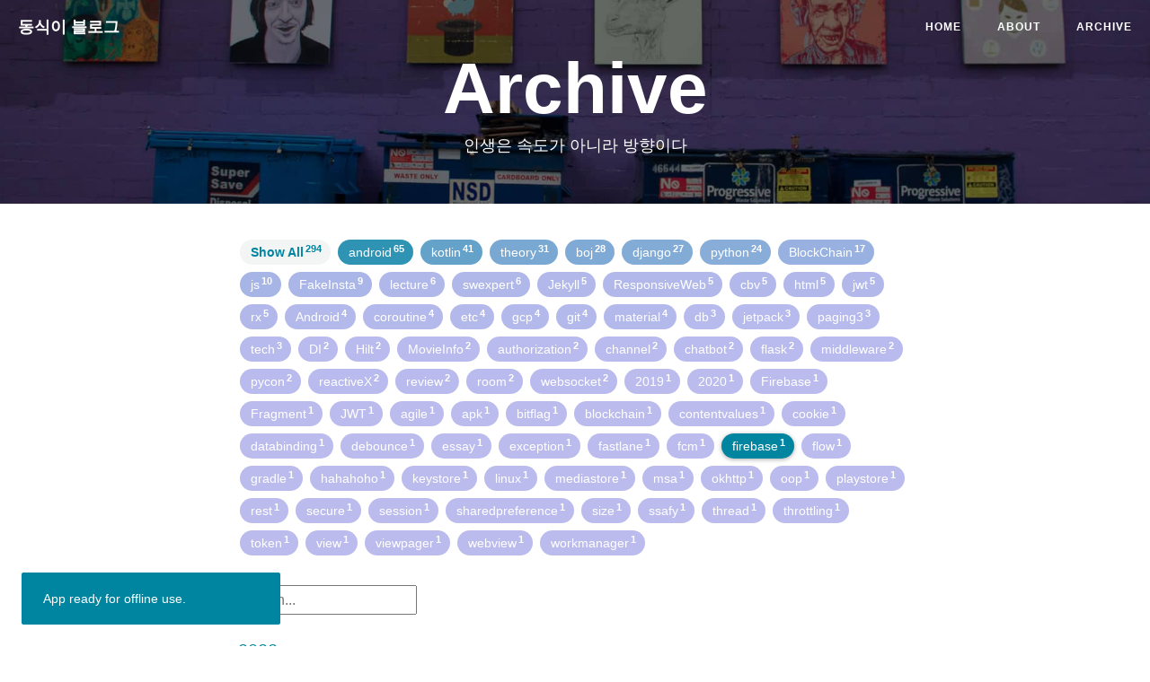

--- FILE ---
content_type: text/html; charset=utf-8
request_url: https://dongsik93.github.io/archive/?tag=firebase
body_size: 15813
content:
<!DOCTYPE html>
<html lang="en">

<head>
    <meta charset="utf-8">
    <meta http-equiv="X-UA-Compatible" content="IE=edge">
    <meta name="google-site-verification" content="xBT4GhYoi5qRD5tr338pgPM5OWHHIDR6mNg1a3euekI" />
    <meta name="viewport" content="width=device-width, initial-scale=1, viewport-fit=cover">
    <meta name="description" content="동식이 블로그 임니다">
    <meta name="keywords"  content="동식, python, ssafy, django, kotlin, android">
    <meta name="theme-color" content="#000000">
    
    <!-- Open Graph -->
    <meta property="og:title" content="Archive - 동식이 블로그">
    
    <meta property="og:type" content="website">
    <meta property="og:description" content="인생은 속도가 아니라 방향이다">
    
    <meta property="og:image" content="https://dongsik93.github.io/img/avatar-dongsik.JPG">
    <meta property="og:url" content="https://dongsik93.github.io/archive/">
    <meta property="og:site_name" content="동식이 블로그">
    
    <title>Archive - 동식이 블로그</title>

    <!-- Web App Manifest -->
    <link rel="manifest" href="/pwa/manifest.json">

    <!-- Favicon -->
    <link rel="shortcut icon" href="/img/favicon.ico">
    
    <!-- Canonical URL -->
    <link rel="canonical" href="https://dongsik93.github.io/archive/">

    <!-- Bootstrap Core CSS -->
    <link rel="stylesheet" href="/css/bootstrap.min.css">

    <!-- Custom CSS -->
    <link rel="stylesheet" href="/css/hux-blog.min.css">

    <!-- Custom Fonts -->
    <!-- <link href="http://maxcdn.bootstrapcdn.com/font-awesome/4.3.0/css/font-awesome.min.css" rel="stylesheet" type="text/css"> -->
    <!-- Hux change font-awesome CDN to qiniu -->
    <link href="//cdnjs.cloudflare.com/ajax/libs/font-awesome/4.6.3/css/font-awesome.min.css" rel="stylesheet" type="text/css">


    <!-- HTML5 Shim and Respond.js IE8 support of HTML5 elements and media queries -->
    <!-- WARNING: Respond.js doesn't work if you view the page via file:// -->
    <!--[if lt IE 9]>
        <script src="https://oss.maxcdn.com/libs/html5shiv/3.7.0/html5shiv.js"></script>
        <script src="https://oss.maxcdn.com/libs/respond.js/1.4.2/respond.min.js"></script>
    <![endif]-->

    <!-- ga & ba script hoook -->
    <script></script>
</head>


<!-- hack iOS CSS :active style -->
<body ontouchstart="">

    <!-- Navigation -->

<nav class="navbar navbar-default navbar-custom navbar-fixed-top">

    <div class="container-fluid">
        <!-- Brand and toggle get grouped for better mobile display -->
        <div class="navbar-header page-scroll">
            <button type="button" class="navbar-toggle">
                <span class="sr-only">Toggle navigation</span>
                <span class="icon-bar"></span>
                <span class="icon-bar"></span>
                <span class="icon-bar"></span>
            </button>
            <a class="navbar-brand" href="/">동식이 블로그</a>
        </div>

        <!-- Collect the nav links, forms, and other content for toggling -->
        <div id="huxblog_navbar">
            <div class="navbar-collapse">
                <ul class="nav navbar-nav navbar-right">
                    <li>
                        <a href="/">Home</a>
                    </li>
                    
                    
                    
                    
                    <li>
                        <a href="/about/">About</a>
                    </li>
                    
                    
                    
                    <li>
                        <a href="/archive/">Archive</a>
                    </li>
                    
                    
                    
                    
                    
                    
                    
                    
                    
                    
                    
                    
                    
                    
                    
                    
                    
                    
                    
                    
                    
                    
                    
                    
                    
                    
                    
                    
                    
                    
                    
                    
                    
                    
                    
                    
                    
                    
                    
                    
                    
                    
                    
                    
                    
                    
                    
                    
                    
                    
                    
                    
                    
                    
                    
                    
                    
                    
                    
                    
                    
                    
                    
                    
                    
                    
                    
                    
                    
                    
                    
                    
                    
                    
                    <!-- <li>
                        <a href="/search.html">Search</a>
                    </li> -->
                </ul>
            </div>
        </div>
        <!-- /.navbar-collapse -->
    </div>
    <!-- /.container -->
</nav>
<script>
    // Drop Bootstarp low-performance Navbar
    // Use customize navbar with high-quality material design animation
    // in high-perf jank-free CSS3 implementation
    var $body   = document.body;
    var $toggle = document.querySelector('.navbar-toggle');
    var $navbar = document.querySelector('#huxblog_navbar');
    var $collapse = document.querySelector('.navbar-collapse');

    var __HuxNav__ = {
        close: function(){
            $navbar.className = " ";
            // wait until animation end.
            setTimeout(function(){
                // prevent frequently toggle
                if($navbar.className.indexOf('in') < 0) {
                    $collapse.style.height = "0px"
                }
            },400)
        },
        open: function(){
            $collapse.style.height = "auto"
            $navbar.className += " in";
        }
    }

    // Bind Event
    $toggle.addEventListener('click', function(e){
        if ($navbar.className.indexOf('in') > 0) {
            __HuxNav__.close()
        }else{
            __HuxNav__.open()
        }
    })

    /**
     * Since Fastclick is used to delegate 'touchstart' globally
     * to hack 300ms delay in iOS by performing a fake 'click',
     * Using 'e.stopPropagation' to stop 'touchstart' event from 
     * $toggle/$collapse will break global delegation.
     * 
     * Instead, we use a 'e.target' filter to prevent handler
     * added to document close HuxNav.  
     *
     * Also, we use 'click' instead of 'touchstart' as compromise
     */
    document.addEventListener('click', function(e){
        if(e.target == $toggle) return;
        if(e.target.className == 'icon-bar') return;
        __HuxNav__.close();
    })
</script>


    <!-- 
Credits: this page shamelessly borrowed a lot from:
https://github.com/kitian616/jekyll-TeXt-theme
-->
<!-- Page Header -->







<header class="intro-header" style="background-image: url('/img/tag-bg.jpg')">
  <div class="container">
    <div class="row">
      <div class="col-lg-8 col-lg-offset-2 col-md-10 col-md-offset-1">
        
        <div class="site-heading" id="tag-heading">
        
          <h1>Archive</h1>
          <span class="subheading">인생은 속도가 아니라 방향이다</span>
        </div>
      </div>
    </div>
  </div>
</header>


<!-- Main Content -->
<div class="container">
	<div class="row">
		<div class="col-lg-8 col-lg-offset-2 col-md-10 col-md-offset-1">
			<!-- Tags (as filter) -->
			<div id='tag_cloud' class="tags tags-sup js-tags">
				<a class="tag-button--all" data-encode="">
					Show All
					<sup>294</sup>
				</a>

				
        
				
				</a>
				
				<a data-sort="0229"
					data-encode="android"
					class="tag-button"
					title="android" rel="65">
					android
					<sup>65</sup>
				</a>
				
				<a data-sort="0253"
					data-encode="kotlin"
					class="tag-button"
					title="kotlin" rel="41">
					kotlin
					<sup>41</sup>
				</a>
				
				<a data-sort="0263"
					data-encode="theory"
					class="tag-button"
					title="theory" rel="31">
					theory
					<sup>31</sup>
				</a>
				
				<a data-sort="0266"
					data-encode="boj"
					class="tag-button"
					title="boj" rel="28">
					boj
					<sup>28</sup>
				</a>
				
				<a data-sort="0267"
					data-encode="django"
					class="tag-button"
					title="django" rel="27">
					django
					<sup>27</sup>
				</a>
				
				<a data-sort="0270"
					data-encode="python"
					class="tag-button"
					title="python" rel="24">
					python
					<sup>24</sup>
				</a>
				
				<a data-sort="0277"
					data-encode="BlockChain"
					class="tag-button"
					title="BlockChain" rel="17">
					BlockChain
					<sup>17</sup>
				</a>
				
				<a data-sort="0284"
					data-encode="js"
					class="tag-button"
					title="js" rel="10">
					js
					<sup>10</sup>
				</a>
				
				<a data-sort="0285"
					data-encode="FakeInsta"
					class="tag-button"
					title="FakeInsta" rel="9">
					FakeInsta
					<sup>9</sup>
				</a>
				
				<a data-sort="0288"
					data-encode="lecture"
					class="tag-button"
					title="lecture" rel="6">
					lecture
					<sup>6</sup>
				</a>
				
				<a data-sort="0288"
					data-encode="swexpert"
					class="tag-button"
					title="swexpert" rel="6">
					swexpert
					<sup>6</sup>
				</a>
				
				<a data-sort="0289"
					data-encode="Jekyll"
					class="tag-button"
					title="Jekyll" rel="5">
					Jekyll
					<sup>5</sup>
				</a>
				
				<a data-sort="0289"
					data-encode="ResponsiveWeb"
					class="tag-button"
					title="ResponsiveWeb" rel="5">
					ResponsiveWeb
					<sup>5</sup>
				</a>
				
				<a data-sort="0289"
					data-encode="cbv"
					class="tag-button"
					title="cbv" rel="5">
					cbv
					<sup>5</sup>
				</a>
				
				<a data-sort="0289"
					data-encode="html"
					class="tag-button"
					title="html" rel="5">
					html
					<sup>5</sup>
				</a>
				
				<a data-sort="0289"
					data-encode="jwt"
					class="tag-button"
					title="jwt" rel="5">
					jwt
					<sup>5</sup>
				</a>
				
				<a data-sort="0289"
					data-encode="rx"
					class="tag-button"
					title="rx" rel="5">
					rx
					<sup>5</sup>
				</a>
				
				<a data-sort="0290"
					data-encode="Android"
					class="tag-button"
					title="Android" rel="4">
					Android
					<sup>4</sup>
				</a>
				
				<a data-sort="0290"
					data-encode="coroutine"
					class="tag-button"
					title="coroutine" rel="4">
					coroutine
					<sup>4</sup>
				</a>
				
				<a data-sort="0290"
					data-encode="etc"
					class="tag-button"
					title="etc" rel="4">
					etc
					<sup>4</sup>
				</a>
				
				<a data-sort="0290"
					data-encode="gcp"
					class="tag-button"
					title="gcp" rel="4">
					gcp
					<sup>4</sup>
				</a>
				
				<a data-sort="0290"
					data-encode="git"
					class="tag-button"
					title="git" rel="4">
					git
					<sup>4</sup>
				</a>
				
				<a data-sort="0290"
					data-encode="material"
					class="tag-button"
					title="material" rel="4">
					material
					<sup>4</sup>
				</a>
				
				<a data-sort="0291"
					data-encode="db"
					class="tag-button"
					title="db" rel="3">
					db
					<sup>3</sup>
				</a>
				
				<a data-sort="0291"
					data-encode="jetpack"
					class="tag-button"
					title="jetpack" rel="3">
					jetpack
					<sup>3</sup>
				</a>
				
				<a data-sort="0291"
					data-encode="paging3"
					class="tag-button"
					title="paging3" rel="3">
					paging3
					<sup>3</sup>
				</a>
				
				<a data-sort="0291"
					data-encode="tech"
					class="tag-button"
					title="tech" rel="3">
					tech
					<sup>3</sup>
				</a>
				
				<a data-sort="0292"
					data-encode="DI"
					class="tag-button"
					title="DI" rel="2">
					DI
					<sup>2</sup>
				</a>
				
				<a data-sort="0292"
					data-encode="Hilt"
					class="tag-button"
					title="Hilt" rel="2">
					Hilt
					<sup>2</sup>
				</a>
				
				<a data-sort="0292"
					data-encode="MovieInfo"
					class="tag-button"
					title="MovieInfo" rel="2">
					MovieInfo
					<sup>2</sup>
				</a>
				
				<a data-sort="0292"
					data-encode="authorization"
					class="tag-button"
					title="authorization" rel="2">
					authorization
					<sup>2</sup>
				</a>
				
				<a data-sort="0292"
					data-encode="channel"
					class="tag-button"
					title="channel" rel="2">
					channel
					<sup>2</sup>
				</a>
				
				<a data-sort="0292"
					data-encode="chatbot"
					class="tag-button"
					title="chatbot" rel="2">
					chatbot
					<sup>2</sup>
				</a>
				
				<a data-sort="0292"
					data-encode="flask"
					class="tag-button"
					title="flask" rel="2">
					flask
					<sup>2</sup>
				</a>
				
				<a data-sort="0292"
					data-encode="middleware"
					class="tag-button"
					title="middleware" rel="2">
					middleware
					<sup>2</sup>
				</a>
				
				<a data-sort="0292"
					data-encode="pycon"
					class="tag-button"
					title="pycon" rel="2">
					pycon
					<sup>2</sup>
				</a>
				
				<a data-sort="0292"
					data-encode="reactiveX"
					class="tag-button"
					title="reactiveX" rel="2">
					reactiveX
					<sup>2</sup>
				</a>
				
				<a data-sort="0292"
					data-encode="review"
					class="tag-button"
					title="review" rel="2">
					review
					<sup>2</sup>
				</a>
				
				<a data-sort="0292"
					data-encode="room"
					class="tag-button"
					title="room" rel="2">
					room
					<sup>2</sup>
				</a>
				
				<a data-sort="0292"
					data-encode="websocket"
					class="tag-button"
					title="websocket" rel="2">
					websocket
					<sup>2</sup>
				</a>
				
				<a data-sort="0293"
					data-encode="2019"
					class="tag-button"
					title="2019" rel="1">
					2019
					<sup>1</sup>
				</a>
				
				<a data-sort="0293"
					data-encode="2020"
					class="tag-button"
					title="2020" rel="1">
					2020
					<sup>1</sup>
				</a>
				
				<a data-sort="0293"
					data-encode="Firebase"
					class="tag-button"
					title="Firebase" rel="1">
					Firebase
					<sup>1</sup>
				</a>
				
				<a data-sort="0293"
					data-encode="Fragment"
					class="tag-button"
					title="Fragment" rel="1">
					Fragment
					<sup>1</sup>
				</a>
				
				<a data-sort="0293"
					data-encode="JWT"
					class="tag-button"
					title="JWT" rel="1">
					JWT
					<sup>1</sup>
				</a>
				
				<a data-sort="0293"
					data-encode="agile"
					class="tag-button"
					title="agile" rel="1">
					agile
					<sup>1</sup>
				</a>
				
				<a data-sort="0293"
					data-encode="apk"
					class="tag-button"
					title="apk" rel="1">
					apk
					<sup>1</sup>
				</a>
				
				<a data-sort="0293"
					data-encode="bitflag"
					class="tag-button"
					title="bitflag" rel="1">
					bitflag
					<sup>1</sup>
				</a>
				
				<a data-sort="0293"
					data-encode="blockchain"
					class="tag-button"
					title="blockchain" rel="1">
					blockchain
					<sup>1</sup>
				</a>
				
				<a data-sort="0293"
					data-encode="contentvalues"
					class="tag-button"
					title="contentvalues" rel="1">
					contentvalues
					<sup>1</sup>
				</a>
				
				<a data-sort="0293"
					data-encode="cookie"
					class="tag-button"
					title="cookie" rel="1">
					cookie
					<sup>1</sup>
				</a>
				
				<a data-sort="0293"
					data-encode="databinding"
					class="tag-button"
					title="databinding" rel="1">
					databinding
					<sup>1</sup>
				</a>
				
				<a data-sort="0293"
					data-encode="debounce"
					class="tag-button"
					title="debounce" rel="1">
					debounce
					<sup>1</sup>
				</a>
				
				<a data-sort="0293"
					data-encode="essay"
					class="tag-button"
					title="essay" rel="1">
					essay
					<sup>1</sup>
				</a>
				
				<a data-sort="0293"
					data-encode="exception"
					class="tag-button"
					title="exception" rel="1">
					exception
					<sup>1</sup>
				</a>
				
				<a data-sort="0293"
					data-encode="fastlane"
					class="tag-button"
					title="fastlane" rel="1">
					fastlane
					<sup>1</sup>
				</a>
				
				<a data-sort="0293"
					data-encode="fcm"
					class="tag-button"
					title="fcm" rel="1">
					fcm
					<sup>1</sup>
				</a>
				
				<a data-sort="0293"
					data-encode="firebase"
					class="tag-button"
					title="firebase" rel="1">
					firebase
					<sup>1</sup>
				</a>
				
				<a data-sort="0293"
					data-encode="flow"
					class="tag-button"
					title="flow" rel="1">
					flow
					<sup>1</sup>
				</a>
				
				<a data-sort="0293"
					data-encode="gradle"
					class="tag-button"
					title="gradle" rel="1">
					gradle
					<sup>1</sup>
				</a>
				
				<a data-sort="0293"
					data-encode="hahahoho"
					class="tag-button"
					title="hahahoho" rel="1">
					hahahoho
					<sup>1</sup>
				</a>
				
				<a data-sort="0293"
					data-encode="keystore"
					class="tag-button"
					title="keystore" rel="1">
					keystore
					<sup>1</sup>
				</a>
				
				<a data-sort="0293"
					data-encode="linux"
					class="tag-button"
					title="linux" rel="1">
					linux
					<sup>1</sup>
				</a>
				
				<a data-sort="0293"
					data-encode="mediastore"
					class="tag-button"
					title="mediastore" rel="1">
					mediastore
					<sup>1</sup>
				</a>
				
				<a data-sort="0293"
					data-encode="msa"
					class="tag-button"
					title="msa" rel="1">
					msa
					<sup>1</sup>
				</a>
				
				<a data-sort="0293"
					data-encode="okhttp"
					class="tag-button"
					title="okhttp" rel="1">
					okhttp
					<sup>1</sup>
				</a>
				
				<a data-sort="0293"
					data-encode="oop"
					class="tag-button"
					title="oop" rel="1">
					oop
					<sup>1</sup>
				</a>
				
				<a data-sort="0293"
					data-encode="playstore"
					class="tag-button"
					title="playstore" rel="1">
					playstore
					<sup>1</sup>
				</a>
				
				<a data-sort="0293"
					data-encode="rest"
					class="tag-button"
					title="rest" rel="1">
					rest
					<sup>1</sup>
				</a>
				
				<a data-sort="0293"
					data-encode="secure"
					class="tag-button"
					title="secure" rel="1">
					secure
					<sup>1</sup>
				</a>
				
				<a data-sort="0293"
					data-encode="session"
					class="tag-button"
					title="session" rel="1">
					session
					<sup>1</sup>
				</a>
				
				<a data-sort="0293"
					data-encode="sharedpreference"
					class="tag-button"
					title="sharedpreference" rel="1">
					sharedpreference
					<sup>1</sup>
				</a>
				
				<a data-sort="0293"
					data-encode="size"
					class="tag-button"
					title="size" rel="1">
					size
					<sup>1</sup>
				</a>
				
				<a data-sort="0293"
					data-encode="ssafy"
					class="tag-button"
					title="ssafy" rel="1">
					ssafy
					<sup>1</sup>
				</a>
				
				<a data-sort="0293"
					data-encode="thread"
					class="tag-button"
					title="thread" rel="1">
					thread
					<sup>1</sup>
				</a>
				
				<a data-sort="0293"
					data-encode="throttling"
					class="tag-button"
					title="throttling" rel="1">
					throttling
					<sup>1</sup>
				</a>
				
				<a data-sort="0293"
					data-encode="token"
					class="tag-button"
					title="token" rel="1">
					token
					<sup>1</sup>
				</a>
				
				<a data-sort="0293"
					data-encode="view"
					class="tag-button"
					title="view" rel="1">
					view
					<sup>1</sup>
				</a>
				
				<a data-sort="0293"
					data-encode="viewpager"
					class="tag-button"
					title="viewpager" rel="1">
					viewpager
					<sup>1</sup>
				</a>
				
				<a data-sort="0293"
					data-encode="webview"
					class="tag-button"
					title="webview" rel="1">
					webview
					<sup>1</sup>
				</a>
				
				<a data-sort="0293"
					data-encode="workmanager"
					class="tag-button"
					title="workmanager" rel="1">
					workmanager
					<sup>1</sup>
				
			</div>
			<!-- Search  -->
			<div id="search-container">
  <input type="text" id="search-input" placeholder="search...">
  <ul id="results-container"></ul>
</div>

<!-- Script pointing to jekyll-search.js -->
<script src="/js/jekyll-search.min.js" type="text/javascript"></script>

<script type="text/javascript">
      SimpleJekyllSearch({
        searchInput: document.getElementById('search-input'),
        resultsContainer: document.getElementById('results-container'),
        json: '/search2.json',
        searchResultTemplate: '<li><a href="{url}" title="{desc}">{title}</a></li>',
        noResultsText: 'No results found',
        limit: 10,
        fuzzy: false,
        exclude: ['Welcome']
      })
</script>
            <!-- Article List -->
			<div class="mini-post-list js-result d-none"><section>
				<span class="fa listing-seperator">
					<span class="tag-text">2023</span>
				</span><div class="post-preview item" data-tags="android,webview,viewpager">
				    <a href="/til/2023/08/13/til-webview-scroll/">
				        <h2 class="post-title">
                            [Android] NestedScrollWebView
				        </h2>
				        
				        <h3 class="post-subtitle">
				            WebView 중첩스크롤 문제 해결
				        </h3>
				        
				    </a>
					<hr>
				</div>
			<div class="post-preview item" data-tags="android,contentvalues,mediastore">
				    <a href="/til/2023/05/10/til-contentvalues-class/">
				        <h2 class="post-title">
                            [Android] ContentValues Class
				        </h2>
				        
				        <h3 class="post-subtitle">
				            ContentValues Class
				        </h3>
				        
				    </a>
					<hr>
				</div>
			<div class="post-preview item" data-tags="android,bitflag">
				    <a href="/til/2023/05/08/til-bitflag/">
				        <h2 class="post-title">
                            [Android] Bitflag ?
				        </h2>
				        
				        <h3 class="post-subtitle">
				            Bitflag 공부
				        </h3>
				        
				    </a>
					<hr>
				</div>
			<div class="post-preview item" data-tags="android,secure">
				    <a href="/til/2023/04/10/til-android-task-hijacking/">
				        <h2 class="post-title">
                            [Android] Task Hijacking 취약점 CVE-2021-33699
				        </h2>
				        
				        <h3 class="post-subtitle">
				            CVE-2021-33699 Task Hijacking
				        </h3>
				        
				    </a>
					<hr>
				</div>
			<div class="post-preview item" data-tags="android,keystore,sharedpreference">
				    <a href="/til/2023/01/03/til-android-shared-preference/">
				        <h2 class="post-title">
                            [Android] Shared Preference 암호화
				        </h2>
				        
				        <h3 class="post-subtitle">
				            EncryptSharedPerference, KeyStore, RSA
				        </h3>
				        
				    </a>
					<hr>
				</div>
			</section><section>
				<span class="fa listing-seperator">
					<span class="tag-text">2022</span>
				</span><div class="post-preview item" data-tags="android,gradle">
				    <a href="/til/2022/12/05/til-gradle-buildtype/">
				        <h2 class="post-title">
                            [Android] Gradle BuildType
				        </h2>
				        
				        <h3 class="post-subtitle">
				            BuildType.kt 뜯어보기
				        </h3>
				        
				    </a>
					<hr>
				</div>
			<div class="post-preview item" data-tags="android,apk,size">
				    <a href="/til/2022/11/28/til-reduce-app-size/">
				        <h2 class="post-title">
                            [Android] Reduce App Size
				        </h2>
				        
				        <h3 class="post-subtitle">
				            Apk Analyze를 통한 app size 줄이기
				        </h3>
				        
				    </a>
					<hr>
				</div>
			<div class="post-preview item" data-tags="android,okhttp">
				    <a href="/til/2022/11/24/til-okhttp3-connectionspecs/">
				        <h2 class="post-title">
                            [Android] OkHttp3 ConnectionSpecs
				        </h2>
				        
				        <h3 class="post-subtitle">
				            TLS / Cipher Suite
				        </h3>
				        
				    </a>
					<hr>
				</div>
			<div class="post-preview item" data-tags="kotlin,flow">
				    <a href="/til/2022/11/08/til-kotlin-flow-1/">
				        <h2 class="post-title">
                            [Kotlin] Flow (1) - Flow 기초
				        </h2>
				        
				        <h3 class="post-subtitle">
				            Flow 기본 사항
				        </h3>
				        
				    </a>
					<hr>
				</div>
			<div class="post-preview item" data-tags="kotlin,oop">
				    <a href="/til/2022/10/30/til-kotlin-tda/">
				        <h2 class="post-title">
                            [Kotlin] TDA원칙이란
				        </h2>
				        
				        <h3 class="post-subtitle">
				            Tell, dont's ask!
				        </h3>
				        
				    </a>
					<hr>
				</div>
			<div class="post-preview item" data-tags="android,view">
				    <a href="/til/2022/09/30/til-android-textview-gettext/">
				        <h2 class="post-title">
                            [Android] TextView.getText()
				        </h2>
				        
				        <h3 class="post-subtitle">
				            TextView의 text를 가져오자
				        </h3>
				        
				    </a>
					<hr>
				</div>
			<div class="post-preview item" data-tags="android,paging3">
				    <a href="/til/2022/09/01/til-android-paging3-pager/">
				        <h2 class="post-title">
                            [Android] Paging3 Pager 내부에서 일어나는 일
				        </h2>
				        
				        <h3 class="post-subtitle">
				            Paging3 Pager 내부 들여다보기
				        </h3>
				        
				    </a>
					<hr>
				</div>
			<div class="post-preview item" data-tags="kotlin">
				    <a href="/til/2022/08/12/til-kotlin-coroutine-suspend/">
				        <h2 class="post-title">
                            [Kotlin] Coroutine 내부동작
				        </h2>
				        
				        <h3 class="post-subtitle">
				            suspend가 어떻게 돌아가는지
				        </h3>
				        
				    </a>
					<hr>
				</div>
			<div class="post-preview item" data-tags="kotlin">
				    <a href="/til/2022/08/10/til-kotlin-value-class/">
				        <h2 class="post-title">
                            [Kotlin] Value Class
				        </h2>
				        
				        <h3 class="post-subtitle">
				            Value Class란 무엇일까
				        </h3>
				        
				    </a>
					<hr>
				</div>
			<div class="post-preview item" data-tags="android,paging3">
				    <a href="/til/2022/08/05/til-android-paging3-pagingadatper-submitdata/">
				        <h2 class="post-title">
                            [Android] Paging3 PagingAdater가 UI를 업데이트하기까지
				        </h2>
				        
				        <h3 class="post-subtitle">
				            Paging3 데이터가 UI 업데이트 되는 과정
				        </h3>
				        
				    </a>
					<hr>
				</div>
			<div class="post-preview item" data-tags="android,playstore">
				    <a href="/til/2022/08/05/til-android-native-debug-symbol/">
				        <h2 class="post-title">
                            [Android] Native Debug Symbol
				        </h2>
				        
				        <h3 class="post-subtitle">
				            PlayStore 경고문구 !!
				        </h3>
				        
				    </a>
					<hr>
				</div>
			<div class="post-preview item" data-tags="kotlin">
				    <a href="/til/2022/08/01/til-kotlin-volatile/">
				        <h2 class="post-title">
                            [Kotlin] @Volatile
				        </h2>
				        
				        <h3 class="post-subtitle">
				            Volatile이란?
				        </h3>
				        
				    </a>
					<hr>
				</div>
			<div class="post-preview item" data-tags="kotlin">
				    <a href="/til/2022/07/31/til-kotlin-primitive-type/">
				        <h2 class="post-title">
                            [Kotlin] Primitive Type in Kotlin
				        </h2>
				        
				        <h3 class="post-subtitle">
				            Primitive type? Wrapper Type?
				        </h3>
				        
				    </a>
					<hr>
				</div>
			<div class="post-preview item" data-tags="Android,Fragment">
				    <a href="/til/2022/07/28/til-android-fragment-viewlifecycleowner/">
				        <h2 class="post-title">
                            [Android] Fragment ViewLifecycleOwner
				        </h2>
				        
				        <h3 class="post-subtitle">
				            ViewLifecycleOwner?
				        </h3>
				        
				    </a>
					<hr>
				</div>
			<div class="post-preview item" data-tags="Android,DI,Hilt">
				    <a href="/til/2022/07/22/til-android-dirty-flag-pattern/">
				        <h2 class="post-title">
                            [Android] Dirty Flag Pattern
				        </h2>
				        
				        <h3 class="post-subtitle">
				            android designpattern
				        </h3>
				        
				    </a>
					<hr>
				</div>
			<div class="post-preview item" data-tags="Android,DI,Hilt">
				    <a href="/til/2022/07/16/til-android-hilt-provides-binds/">
				        <h2 class="post-title">
                            [Android] Hilt @Provides? @Binds?
				        </h2>
				        
				        <h3 class="post-subtitle">
				            Hilt Provides vs Binds
				        </h3>
				        
				    </a>
					<hr>
				</div>
			<div class="post-preview item" data-tags="kotlin,coroutine">
				    <a href="/til/2022/07/05/til-kotlin-coroutine-exception-handling/">
				        <h2 class="post-title">
                            [Kotlin] Coroutine Exception Handling
				        </h2>
				        
				        <h3 class="post-subtitle">
				            coroutine exception handling in viewmodel
				        </h3>
				        
				    </a>
					<hr>
				</div>
			<div class="post-preview item" data-tags="android,thread,coroutine,debounce">
				    <a href="/til/2022/06/30/til-android-delayrequest-thread-safe/">
				        <h2 class="post-title">
                            [Android] Debounce 구현 (with Thread Safe)
				        </h2>
				        
				        <h3 class="post-subtitle">
				            Thread를 사용한 Debounce 직접 구현
				        </h3>
				        
				    </a>
					<hr>
				</div>
			<div class="post-preview item" data-tags="kotlin">
				    <a href="/til/2022/06/18/til-kotlin-object-serializable/">
				        <h2 class="post-title">
                            [Kotlin] Serializable Object
				        </h2>
				        
				        <h3 class="post-subtitle">
				            kolin의 object serialize에 대해서
				        </h3>
				        
				    </a>
					<hr>
				</div>
			<div class="post-preview item" data-tags="kotlin,coroutine">
				    <a href="/til/2022/05/20/til-kotlin-stackful-stackless-coroutine/">
				        <h2 class="post-title">
                            [Kotlin] Stackful / Stackless Coroutine
				        </h2>
				        
				        <h3 class="post-subtitle">
				            Stackful? Stackless?
				        </h3>
				        
				    </a>
					<hr>
				</div>
			<div class="post-preview item" data-tags="kotlin,coroutine">
				    <a href="/til/2022/05/02/til-kotlin-coroutine-thread/">
				        <h2 class="post-title">
                            [Kotlin] Coroutine? Thread?
				        </h2>
				        
				        <h3 class="post-subtitle">
				            Coroutine과 Thread 비교
				        </h3>
				        
				    </a>
					<hr>
				</div>
			<div class="post-preview item" data-tags="kotlin">
				    <a href="/til/2022/04/08/til-kotlin-annotation/">
				        <h2 class="post-title">
                            [Kotlin] Annotation
				        </h2>
				        
				        <h3 class="post-subtitle">
				            Kotlin annotation 공부
				        </h3>
				        
				    </a>
					<hr>
				</div>
			<div class="post-preview item" data-tags="android,paging3">
				    <a href="/til/2022/03/22/til-android-paging3-trouble-shooting/">
				        <h2 class="post-title">
                            [Android] Paging3 load all pages at once
				        </h2>
				        
				        <h3 class="post-subtitle">
				            Paging3 troubleshooting
				        </h3>
				        
				    </a>
					<hr>
				</div>
			<div class="post-preview item" data-tags="android">
				    <a href="/til/2022/03/18/til-android-fastlane-2/">
				        <h2 class="post-title">
                            [Android] Fastlane #2 (PlayStore)
				        </h2>
				        
				        <h3 class="post-subtitle">
				            Fastlane 릴리즈 자동화
				        </h3>
				        
				    </a>
					<hr>
				</div>
			<div class="post-preview item" data-tags="android,room">
				    <a href="/til/2022/03/04/til-android-room-migration-study/">
				        <h2 class="post-title">
                            [Android] Room Migration
				        </h2>
				        
				        <h3 class="post-subtitle">
				            Room Database Migration
				        </h3>
				        
				    </a>
					<hr>
				</div>
			<div class="post-preview item" data-tags="android,fastlane,firebase">
				    <a href="/til/2022/03/03/til-android-fastlane-app-distribution/">
				        <h2 class="post-title">
                            [Android] Fastlane #1 (App Distribution)
				        </h2>
				        
				        <h3 class="post-subtitle">
				            fastlane + Firebase App Distribution
				        </h3>
				        
				    </a>
					<hr>
				</div>
			<div class="post-preview item" data-tags="android">
				    <a href="/til/2022/02/13/til-android-clean-architecture/">
				        <h2 class="post-title">
                            [Android] 클린아키텍처
				        </h2>
				        
				        <h3 class="post-subtitle">
				            Clean Architecture에 대한 공부
				        </h3>
				        
				    </a>
					<hr>
				</div>
			<div class="post-preview item" data-tags="kotlin">
				    <a href="/til/2022/01/09/til-kotlin-weak-reference/">
				        <h2 class="post-title">
                            [Kotlin] Weak Reference
				        </h2>
				        
				        <h3 class="post-subtitle">
				            Reference에 대한 공부
				        </h3>
				        
				    </a>
					<hr>
				</div>
			</section><section>
				<span class="fa listing-seperator">
					<span class="tag-text">2021</span>
				</span><div class="post-preview item" data-tags="kotlin">
				    <a href="/til/2021/12/30/til-kotlin-jvm-memory/">
				        <h2 class="post-title">
                            [Kotlin] JVM Memory구조
				        </h2>
				        
				        <h3 class="post-subtitle">
				            JVM Memory구조에 대해 알아보자
				        </h3>
				        
				    </a>
					<hr>
				</div>
			<div class="post-preview item" data-tags="android">
				    <a href="/til/2021/12/25/til-android-diff-util/">
				        <h2 class="post-title">
                            [Android] DiffUtil
				        </h2>
				        
				        <h3 class="post-subtitle">
				            DiffUtil에 대해 알아보자
				        </h3>
				        
				    </a>
					<hr>
				</div>
			<div class="post-preview item" data-tags="kotlin,exception">
				    <a href="/til/2021/12/18/til-kotlin-exception/">
				        <h2 class="post-title">
                            [Kotlin] 예외처리(Exception)
				        </h2>
				        
				        <h3 class="post-subtitle">
				            kotlin, android 예외처리 하기
				        </h3>
				        
				    </a>
					<hr>
				</div>
			<div class="post-preview item" data-tags="android">
				    <a href="/til/2021/11/14/til-android-fragment-add/">
				        <h2 class="post-title">
                            [Android] Fragment 생성
				        </h2>
				        
				        <h3 class="post-subtitle">
				            Fragmemnt 생성
				        </h3>
				        
				    </a>
					<hr>
				</div>
			<div class="post-preview item" data-tags="android">
				    <a href="/til/2021/10/01/til-android-fragment-lifecycle/">
				        <h2 class="post-title">
                            [Android] Fragment Lifecycle
				        </h2>
				        
				        <h3 class="post-subtitle">
				            Fragment Lifecycle
				        </h3>
				        
				    </a>
					<hr>
				</div>
			<div class="post-preview item" data-tags="kotlin">
				    <a href="/til/2021/07/29/til-kotlin-lazy/">
				        <h2 class="post-title">
                            [Kotlin] Lazy
				        </h2>
				        
				        <h3 class="post-subtitle">
				            kotlin by lazy
				        </h3>
				        
				    </a>
					<hr>
				</div>
			<div class="post-preview item" data-tags="Android,Firebase">
				    <a href="/til/2021/07/26/til-android-remote-config/">
				        <h2 class="post-title">
                            [Android] Firebase Remote Config
				        </h2>
				        
				        <h3 class="post-subtitle">
				            Firebase Remote Config
				        </h3>
				        
				    </a>
					<hr>
				</div>
			<div class="post-preview item" data-tags="kotlin">
				    <a href="/til/2021/07/25/til-kotlin-sealed-class/">
				        <h2 class="post-title">
                            [Kotlin] Sealed Class
				        </h2>
				        
				        <h3 class="post-subtitle">
				            Kotlin Sealed class
				        </h3>
				        
				    </a>
					<hr>
				</div>
			<div class="post-preview item" data-tags="kotlin">
				    <a href="/til/2021/07/24/til-kotlin-algebraic-data-type/">
				        <h2 class="post-title">
                            [Kotlin] 대수적 타입
				        </h2>
				        
				        <h3 class="post-subtitle">
				            Kotlin Algebraic data type
				        </h3>
				        
				    </a>
					<hr>
				</div>
			<div class="post-preview item" data-tags="kotlin">
				    <a href="/til/2021/07/23/til-kotlin-generic-type-erasure/">
				        <h2 class="post-title">
                            [Kotlin] 제네릭 #3 - 타입 파라미터 소거
				        </h2>
				        
				        <h3 class="post-subtitle">
				            Kotlin Type erasure
				        </h3>
				        
				    </a>
					<hr>
				</div>
			<div class="post-preview item" data-tags="kotlin,android">
				    <a href="/til/2021/07/20/til-android-retrofit-cache/">
				        <h2 class="post-title">
                            [Android] Retrofit2 - Cache
				        </h2>
				        
				        <h3 class="post-subtitle">
				            안드로이드 - Retrofit Cache
				        </h3>
				        
				    </a>
					<hr>
				</div>
			<div class="post-preview item" data-tags="kotlin,android">
				    <a href="/til/2021/07/18/til-kotlin-generic-variance/">
				        <h2 class="post-title">
                            [Kotlin] 제네릭 #2 - 변성
				        </h2>
				        
				        <h3 class="post-subtitle">
				            Kotlin 변성, 공변
				        </h3>
				        
				    </a>
					<hr>
				</div>
			<div class="post-preview item" data-tags="kotlin,android">
				    <a href="/til/2021/07/16/til-kotlin-generic-type-upper-bound/">
				        <h2 class="post-title">
                            [Kotlin] 제네릭 #1 - 타입 상한
				        </h2>
				        
				        <h3 class="post-subtitle">
				            Kotlin 제네릭에대해 알아보자
				        </h3>
				        
				    </a>
					<hr>
				</div>
			<div class="post-preview item" data-tags="kotlin,android">
				    <a href="/til/2021/06/27/til-kotlin-emptyList-listOf/">
				        <h2 class="post-title">
                            [Kotlin] emptyList와 listOf
				        </h2>
				        
				        <h3 class="post-subtitle">
				            Kotlin emptyList, listOf
				        </h3>
				        
				    </a>
					<hr>
				</div>
			<div class="post-preview item" data-tags="kotlin,android,rx">
				    <a href="/til/2021/06/20/til-kotlin-rx(3)/">
				        <h2 class="post-title">
                            [Kotlin] 리액티브 프로그래밍 (3)
				        </h2>
				        
				        <h3 class="post-subtitle">
				            Kotlin 리액티브 프로그래밍
				        </h3>
				        
				    </a>
					<hr>
				</div>
			<div class="post-preview item" data-tags="kotlin,android,rx">
				    <a href="/til/2021/06/13/til-kotlin-rx(2)/">
				        <h2 class="post-title">
                            [Kotlin] 리액티브 프로그래밍 (2)
				        </h2>
				        
				        <h3 class="post-subtitle">
				            Kotlin 리액티브 프로그래밍
				        </h3>
				        
				    </a>
					<hr>
				</div>
			<div class="post-preview item" data-tags="kotlin,android,rx">
				    <a href="/til/2021/06/07/til-kotlin-rx(1)/">
				        <h2 class="post-title">
                            [Kotlin] 리액티브 프로그래밍 (1)
				        </h2>
				        
				        <h3 class="post-subtitle">
				            Kotlin 리액티브 프로그래밍
				        </h3>
				        
				    </a>
					<hr>
				</div>
			<div class="post-preview item" data-tags="kotlin,android">
				    <a href="/til/2021/02/20/til-android-fcm-2/">
				        <h2 class="post-title">
                            [Android] FCM, 푸시 알림 (2/2)
				        </h2>
				        
				        <h3 class="post-subtitle">
				            FCM, 알림
				        </h3>
				        
				    </a>
					<hr>
				</div>
			<div class="post-preview item" data-tags="kotlin,android">
				    <a href="/til/2021/02/05/til-android-drag-and-drop-kotlin/">
				        <h2 class="post-title">
                            [Android] Drag and Drop - Kotlin
				        </h2>
				        
				        <h3 class="post-subtitle">
				            drag and drop, kotlin
				        </h3>
				        
				    </a>
					<hr>
				</div>
			<div class="post-preview item" data-tags="kotlin,android">
				    <a href="/til/2021/01/28/til-fcm-push/">
				        <h2 class="post-title">
                            [Android] FCM, 푸시 알림(1/2)
				        </h2>
				        
				        <h3 class="post-subtitle">
				            FCM, 알림
				        </h3>
				        
				    </a>
					<hr>
				</div>
			<div class="post-preview item" data-tags="kotlin,android">
				    <a href="/til/2021/01/15/til-android-kotlin-extension-deprecated/">
				        <h2 class="post-title">
                            [Android] Kotlin extensions deprecated
				        </h2>
				        
				        <h3 class="post-subtitle">
				            kotlin etensions deprecated
				        </h3>
				        
				    </a>
					<hr>
				</div>
			<div class="post-preview item" data-tags="kotlin,android">
				    <a href="/til/2021/01/13/til-android-inapp-update/">
				        <h2 class="post-title">
                            [Android] 인앱 업데이트
				        </h2>
				        
				        <h3 class="post-subtitle">
				            인앱 업데이트
				        </h3>
				        
				    </a>
					<hr>
				</div>
			<div class="post-preview item" data-tags="kotlin,android">
				    <a href="/til/2021/01/05/til-android-customview/">
				        <h2 class="post-title">
                            [Android] CustomView 만들기
				        </h2>
				        
				        <h3 class="post-subtitle">
				            Android CustomView
				        </h3>
				        
				    </a>
					<hr>
				</div>
			</section><section>
				<span class="fa listing-seperator">
					<span class="tag-text">2020</span>
				</span><div class="post-preview item" data-tags="kotlin,android">
				    <a href="/til/2020/06/07/til-kotlin-designpattern(7)/">
				        <h2 class="post-title">
                            [Kotlin] 디자인패턴 (7) - 데커레이터 패턴
				        </h2>
				        
				        <h3 class="post-subtitle">
				            Kotlin 데커레이터 패턴
				        </h3>
				        
				    </a>
					<hr>
				</div>
			<div class="post-preview item" data-tags="kotlin,android">
				    <a href="/til/2020/06/06/til-kotlin-designpattern(6)/">
				        <h2 class="post-title">
                            [Kotlin] 디자인패턴 (6) - 옵저버 패턴
				        </h2>
				        
				        <h3 class="post-subtitle">
				            Kotlin 스테이트 패턴
				        </h3>
				        
				    </a>
					<hr>
				</div>
			<div class="post-preview item" data-tags="kotlin,android">
				    <a href="/til/2020/06/05/til-kotlin-designpattern(5)/">
				        <h2 class="post-title">
                            [Kotlin] 디자인패턴 (5) - 커맨드 패턴
				        </h2>
				        
				        <h3 class="post-subtitle">
				            Kotlin 스테이트 패턴
				        </h3>
				        
				    </a>
					<hr>
				</div>
			<div class="post-preview item" data-tags="kotlin,android">
				    <a href="/til/2020/06/04/til-kotlin-designpattern(4)/">
				        <h2 class="post-title">
                            [Kotlin] 디자인패턴 (4) - 스테이트 패턴
				        </h2>
				        
				        <h3 class="post-subtitle">
				            Kotlin 스테이트 패턴
				        </h3>
				        
				    </a>
					<hr>
				</div>
			<div class="post-preview item" data-tags="kotlin,android">
				    <a href="/til/2020/06/03/til-kotlin-designpattern(3)/">
				        <h2 class="post-title">
                            [Kotlin] 디자인패턴 (3) - 싱글턴 패턴
				        </h2>
				        
				        <h3 class="post-subtitle">
				            Kotlin 싱글턴 패턴
				        </h3>
				        
				    </a>
					<hr>
				</div>
			<div class="post-preview item" data-tags="kotlin,android">
				    <a href="/til/2020/06/02/til-kotlin-designpattern(2)/">
				        <h2 class="post-title">
                            [Kotlin] 디자인패턴 (2) - 스트래티지 패턴
				        </h2>
				        
				        <h3 class="post-subtitle">
				            Kotlin 스트래티지 패턴
				        </h3>
				        
				    </a>
					<hr>
				</div>
			<div class="post-preview item" data-tags="kotlin,android">
				    <a href="/til/2020/06/01/til-kotlin-designpattern(1)/">
				        <h2 class="post-title">
                            [Kotlin] 디자인패턴 (1)
				        </h2>
				        
				        <h3 class="post-subtitle">
				            Kotlin 디자인 패턴
				        </h3>
				        
				    </a>
					<hr>
				</div>
			<div class="post-preview item" data-tags="kotlin,android">
				    <a href="/til/2020/05/19/til-kotlin-scoping-function/">
				        <h2 class="post-title">
                            [Android] 코틀린의 범위 지정 함수 apply, with, let, also, run
				        </h2>
				        
				        <h3 class="post-subtitle">
				            Android 코틀린의 apply, with, let, also, run 
				        </h3>
				        
				    </a>
					<hr>
				</div>
			<div class="post-preview item" data-tags="workmanager,android,jetpack">
				    <a href="/til/2020/05/15/til-jetpack-workmanager/">
				        <h2 class="post-title">
                            [Android] WorkManager
				        </h2>
				        
				        <h3 class="post-subtitle">
				            Android Jetpack WorkManager 
				        </h3>
				        
				    </a>
					<hr>
				</div>
			<div class="post-preview item" data-tags="rx,android,reactiveX">
				    <a href="/til/2020/05/12/til-reactiveX(2)/">
				        <h2 class="post-title">
                            [Android] ReactiveX - 2
				        </h2>
				        
				        <h3 class="post-subtitle">
				            android 
				        </h3>
				        
				    </a>
					<hr>
				</div>
			<div class="post-preview item" data-tags="rx,android,reactiveX">
				    <a href="/til/2020/05/11/til-reactieX(1)/">
				        <h2 class="post-title">
                            [Android] ReactiveX - 1
				        </h2>
				        
				        <h3 class="post-subtitle">
				            android 
				        </h3>
				        
				    </a>
					<hr>
				</div>
			<div class="post-preview item" data-tags="room,android,jetpack">
				    <a href="/til/2020/05/03/til-jetpack-room/">
				        <h2 class="post-title">
                            [Android] Room
				        </h2>
				        
				        <h3 class="post-subtitle">
				            Android Jetpack Room 
				        </h3>
				        
				    </a>
					<hr>
				</div>
			<div class="post-preview item" data-tags="databinding,android,jetpack">
				    <a href="/til/2020/05/02/til-jetpack-databinding/">
				        <h2 class="post-title">
                            [Android] Databinding
				        </h2>
				        
				        <h3 class="post-subtitle">
				            Android Jetpack Databinding 
				        </h3>
				        
				    </a>
					<hr>
				</div>
			<div class="post-preview item" data-tags="material,android">
				    <a href="/til/2020/03/27/til-kotlin200(2)/">
				        <h2 class="post-title">
                            [Android] 초보자를 위한 Kotlin 200제 - 1
				        </h2>
				        
				        <h3 class="post-subtitle">
				            android 
				        </h3>
				        
				    </a>
					<hr>
				</div>
			<div class="post-preview item" data-tags="material,android">
				    <a href="/til/2020/03/26/til-kotlin200(1)/">
				        <h2 class="post-title">
                            [Android] 초보자를 위한 Kotlin 200제 - 1
				        </h2>
				        
				        <h3 class="post-subtitle">
				            android 
				        </h3>
				        
				    </a>
					<hr>
				</div>
			<div class="post-preview item" data-tags="material,android">
				    <a href="/til/2020/03/25/til-android-materialdesign(2)/">
				        <h2 class="post-title">
                            [Android] Material Design(2)
				        </h2>
				        
				        <h3 class="post-subtitle">
				            android 
				        </h3>
				        
				    </a>
					<hr>
				</div>
			<div class="post-preview item" data-tags="material,android">
				    <a href="/til/2020/03/22/til-android-material-design/">
				        <h2 class="post-title">
                            [Android] Material Design(1)
				        </h2>
				        
				        <h3 class="post-subtitle">
				            android 
				        </h3>
				        
				    </a>
					<hr>
				</div>
			<div class="post-preview item" data-tags="android">
				    <a href="/til/2020/03/16/til-android-onclick/">
				        <h2 class="post-title">
                            [Android] Android:Onclick을 구현하는 방법
				        </h2>
				        
				        <h3 class="post-subtitle">
				            OnClickListener 구현
				        </h3>
				        
				    </a>
					<hr>
				</div>
			<div class="post-preview item" data-tags="android">
				    <a href="/til/2020/03/16/til-doti-android(11)/">
				        <h2 class="post-title">
                            [Android] 프래그먼트
				        </h2>
				        
				        <h3 class="post-subtitle">
				            Do it! 안드로이드(11)
				        </h3>
				        
				    </a>
					<hr>
				</div>
			<div class="post-preview item" data-tags="android">
				    <a href="/til/2020/03/13/til-doit-android(10)/">
				        <h2 class="post-title">
                            [Android] 스레드와 애니메이션
				        </h2>
				        
				        <h3 class="post-subtitle">
				            Do it! 안드로이드(10)
				        </h3>
				        
				    </a>
					<hr>
				</div>
			<div class="post-preview item" data-tags="android">
				    <a href="/til/2020/03/13/til-doit-android(9)/">
				        <h2 class="post-title">
                            [Android] 액티비티 수명주기
				        </h2>
				        
				        <h3 class="post-subtitle">
				            Do it! 안드로이드(9)
				        </h3>
				        
				    </a>
					<hr>
				</div>
			<div class="post-preview item" data-tags="android">
				    <a href="/til/2020/03/13/til-doit-android(8)/">
				        <h2 class="post-title">
                            [Android] 인텐트와 액티비티 플래그
				        </h2>
				        
				        <h3 class="post-subtitle">
				            Do it! 안드로이드(8)
				        </h3>
				        
				    </a>
					<hr>
				</div>
			<div class="post-preview item" data-tags="android">
				    <a href="/til/2020/03/13/til-doit-android(7)/">
				        <h2 class="post-title">
                            [Android] 애플리케이션 구성하기
				        </h2>
				        
				        <h3 class="post-subtitle">
				            Do it! 안드로이드(7)
				        </h3>
				        
				    </a>
					<hr>
				</div>
			<div class="post-preview item" data-tags="android">
				    <a href="/til/2020/03/12/til-doit-android(6)/">
				        <h2 class="post-title">
                            [Android] SMS 입력화면 만들기
				        </h2>
				        
				        <h3 class="post-subtitle">
				            Do it! 안드로이드(6)
				        </h3>
				        
				    </a>
					<hr>
				</div>
			<div class="post-preview item" data-tags="android">
				    <a href="/til/2020/03/11/til-doit-android(5)/">
				        <h2 class="post-title">
                            [Android] 기본 위젯들
				        </h2>
				        
				        <h3 class="post-subtitle">
				            Do it! 안드로이드(5)
				        </h3>
				        
				    </a>
					<hr>
				</div>
			<div class="post-preview item" data-tags="android">
				    <a href="/til/2020/03/11/til-doit-android(4)/">
				        <h2 class="post-title">
                            [Android] 여러가지 레이아웃 사용하기
				        </h2>
				        
				        <h3 class="post-subtitle">
				            Do it! 안드로이드(4)
				        </h3>
				        
				    </a>
					<hr>
				</div>
			<div class="post-preview item" data-tags="android">
				    <a href="/til/2020/03/11/til-doit-android(3)/">
				        <h2 class="post-title">
                            [Android] 리니어 레이아웃 사용하기
				        </h2>
				        
				        <h3 class="post-subtitle">
				            Do it! 안드로이드(3)
				        </h3>
				        
				    </a>
					<hr>
				</div>
			<div class="post-preview item" data-tags="android">
				    <a href="/til/2020/03/11/til-doit-android(2)/">
				        <h2 class="post-title">
                            [Android] 레이아웃과 기본 위젯 사용하기
				        </h2>
				        
				        <h3 class="post-subtitle">
				            Do it! 안드로이드(2)
				        </h3>
				        
				    </a>
					<hr>
				</div>
			<div class="post-preview item" data-tags="android">
				    <a href="/til/2020/03/11/til-doit-android(1)/">
				        <h2 class="post-title">
                            [Android] 안드로이드 스튜디오와 기본 레이아웃 익히기
				        </h2>
				        
				        <h3 class="post-subtitle">
				            Do it! 안드로이드(1)
				        </h3>
				        
				    </a>
					<hr>
				</div>
			<div class="post-preview item" data-tags="kotlin,android">
				    <a href="/til/2020/03/10/til-android-basic/">
				        <h2 class="post-title">
                            [Android] Android 앱 기본요소
				        </h2>
				        
				        <h3 class="post-subtitle">
				            android 
				        </h3>
				        
				    </a>
					<hr>
				</div>
			<div class="post-preview item" data-tags="kotlin,android">
				    <a href="/til/2020/03/10/til-kotlin-syntax/">
				        <h2 class="post-title">
                            [Android] Kotlin 언어 알아보기
				        </h2>
				        
				        <h3 class="post-subtitle">
				            Kotlin Syntax
				        </h3>
				        
				    </a>
					<hr>
				</div>
			<div class="post-preview item" data-tags="django,throttling">
				    <a href="/til/2020/03/03/til-django-throttling/">
				        <h2 class="post-title">
                            Django Throttling
				        </h2>
				        
				        <h3 class="post-subtitle">
				            django throttling
				        </h3>
				        
				    </a>
					<hr>
				</div>
			<div class="post-preview item" data-tags="django,middleware">
				    <a href="/til/2020/02/21/til-django-middleware(2)/">
				        <h2 class="post-title">
                            Django Middleware (2)
				        </h2>
				        
				        <h3 class="post-subtitle">
				            django middleware
				        </h3>
				        
				    </a>
					<hr>
				</div>
			<div class="post-preview item" data-tags="django,middleware">
				    <a href="/til/2020/02/12/til-django-middleware(1)/">
				        <h2 class="post-title">
                            Django Middleware (1)
				        </h2>
				        
				        <h3 class="post-subtitle">
				            django middleware
				        </h3>
				        
				    </a>
					<hr>
				</div>
			<div class="post-preview item" data-tags="django,channel,websocket">
				    <a href="/til/2020/01/22/til-channel(2)/">
				        <h2 class="post-title">
                            Channels를 이용한 실시간 채팅 구현 - 튜토리얼 (2)
				        </h2>
				        
				        <h3 class="post-subtitle">
				            django channel tutorial
				        </h3>
				        
				    </a>
					<hr>
				</div>
			<div class="post-preview item" data-tags="django,channel,websocket">
				    <a href="/til/2020/01/18/til-channel(1)/">
				        <h2 class="post-title">
                            Channels를 이용한 실시간 채팅 구현 - 튜토리얼 (1)
				        </h2>
				        
				        <h3 class="post-subtitle">
				            django channel tutorial
				        </h3>
				        
				    </a>
					<hr>
				</div>
			<div class="post-preview item" data-tags="token,JWT,authorization">
				    <a href="/til/2020/01/11/til-authorization(2)/">
				        <h2 class="post-title">
                            서버 인증 (2) (token/JWT)
				        </h2>
				        
				        <h3 class="post-subtitle">
				            token / JWT Authorization
				        </h3>
				        
				    </a>
					<hr>
				</div>
			<div class="post-preview item" data-tags="session,cookie,authorization">
				    <a href="/til/2020/01/08/til-authorization(1)/">
				        <h2 class="post-title">
                            서버 인증 (1) (Session/Cookie)
				        </h2>
				        
				        <h3 class="post-subtitle">
				            Session / Cookie Authorization
				        </h3>
				        
				    </a>
					<hr>
				</div>
			<div class="post-preview item" data-tags="2019,ssafy,2020">
				    <a href="/til/2020/01/08/2019/">
				        <h2 class="post-title">
                            2020년에 하는 2019 회고
				        </h2>
				        
				        <h3 class="post-subtitle">
				            2019를...돌아보며..
				        </h3>
				        
				    </a>
					<hr>
				</div>
			</section><section>
				<span class="fa listing-seperator">
					<span class="tag-text">2019</span>
				</span><div class="post-preview item" data-tags="django,cbv">
				    <a href="/til/2019/12/21/tile-django-cbv(5)/">
				        <h2 class="post-title">
                            Django Class Based View (5)
				        </h2>
				        
				        <h3 class="post-subtitle">
				            CBV에 대한 이해 (5)
				        </h3>
				        
				    </a>
					<hr>
				</div>
			<div class="post-preview item" data-tags="django,cbv">
				    <a href="/til/2019/12/20/til-django-cbv(4)/">
				        <h2 class="post-title">
                            Django Class Based View (4)
				        </h2>
				        
				        <h3 class="post-subtitle">
				            CBV에 대한 이해 (4)
				        </h3>
				        
				    </a>
					<hr>
				</div>
			<div class="post-preview item" data-tags="django,cbv">
				    <a href="/til/2019/12/18/til-django-cbv(3)/">
				        <h2 class="post-title">
                            Django Class Based View (3)
				        </h2>
				        
				        <h3 class="post-subtitle">
				            CBV에 대한 이해 (3)
				        </h3>
				        
				    </a>
					<hr>
				</div>
			<div class="post-preview item" data-tags="django,cbv">
				    <a href="/til/2019/12/17/til-django-cbv(2)/">
				        <h2 class="post-title">
                            Django Class Based View (2)
				        </h2>
				        
				        <h3 class="post-subtitle">
				            CBV에 대한 이해 (2)
				        </h3>
				        
				    </a>
					<hr>
				</div>
			<div class="post-preview item" data-tags="django,cbv">
				    <a href="/til/2019/12/16/til-django-cbv(1)/">
				        <h2 class="post-title">
                            Django Class Based View (1)
				        </h2>
				        
				        <h3 class="post-subtitle">
				            CBV에 대한 이해 (1)
				        </h3>
				        
				    </a>
					<hr>
				</div>
			<div class="post-preview item" data-tags="jwt">
				    <a href="/til/2019/12/12/til-jwt2-2/">
				        <h2 class="post-title">
                            JWT에 대한 이해 2-2 with JWT handbook
				        </h2>
				        
				        <h3 class="post-subtitle">
				            Chapter 2-2
				        </h3>
				        
				    </a>
					<hr>
				</div>
			<div class="post-preview item" data-tags="jwt">
				    <a href="/til/2019/12/11/til-jwt2-1/">
				        <h2 class="post-title">
                            JWT에 대한 이해 2-1 with JWT handbook
				        </h2>
				        
				        <h3 class="post-subtitle">
				            Chapter 2-1
				        </h3>
				        
				    </a>
					<hr>
				</div>
			<div class="post-preview item" data-tags="tech">
				    <a href="/til/2019/12/04/til-tech-concurrency-parallalism/">
				        <h2 class="post-title">
                            Non-blocking과 Asynchronous
				        </h2>
				        
				        <h3 class="post-subtitle">
				            비동기, 동시성, 병렬성
				        </h3>
				        
				    </a>
					<hr>
				</div>
			<div class="post-preview item" data-tags="Jekyll">
				    <a href="/til/2019/12/03/til-jekyll-liquid-warning/">
				        <h2 class="post-title">
                            Jekyll Liquid Warning Error
				        </h2>
				        
				        <h3 class="post-subtitle">
				            Jekyll blog
				        </h3>
				        
				    </a>
					<hr>
				</div>
			<div class="post-preview item" data-tags="django,db">
				    <a href="/til/2019/12/03/til-django-mvt/">
				        <h2 class="post-title">
                            Django MVT Pattern
				        </h2>
				        
				        <h3 class="post-subtitle">
				            django MVT
				        </h3>
				        
				    </a>
					<hr>
				</div>
			<div class="post-preview item" data-tags="django,db,tech">
				    <a href="/til/2019/12/01/til-django-orm/">
				        <h2 class="post-title">
                            Django ORM 정리
				        </h2>
				        
				        <h3 class="post-subtitle">
				            django orm
				        </h3>
				        
				    </a>
					<hr>
				</div>
			<div class="post-preview item" data-tags="tech">
				    <a href="/til/2019/12/01/til-tech-getNpost/">
				        <h2 class="post-title">
                            GET방식과 POST방식
				        </h2>
				        
				        <h3 class="post-subtitle">
				            GET/POST 비교
				        </h3>
				        
				    </a>
					<hr>
				</div>
			<div class="post-preview item" data-tags="Jekyll">
				    <a href="/til/2019/11/30/til-etc-blog-search/">
				        <h2 class="post-title">
                            Jekyll blog에 Search 적용하기
				        </h2>
				        
				        <h3 class="post-subtitle">
				            Simple-Jekyll-Search
				        </h3>
				        
				    </a>
					<hr>
				</div>
			<div class="post-preview item" data-tags="boj">
				    <a href="/algorithm/2019/11/30/algorithm-boj-16198/">
				        <h2 class="post-title">
                            백준 16198 에너지 구슬 -python
				        </h2>
				        
				        <h3 class="post-subtitle">
				            boj-16198
				        </h3>
				        
				    </a>
					<hr>
				</div>
			<div class="post-preview item" data-tags="etc">
				    <a href="/til/2019/11/20/til-etc-utterances/">
				        <h2 class="post-title">
                            Jekyll blog에 Utterances 적용하기
				        </h2>
				        
				        <h3 class="post-subtitle">
				            utterances
				        </h3>
				        
				    </a>
					<hr>
				</div>
			<div class="post-preview item" data-tags="boj">
				    <a href="/algorithm/2019/11/15/algorithm-boj-17836/">
				        <h2 class="post-title">
                            백준 17836 공주님을 구해라! -python
				        </h2>
				        
				        <h3 class="post-subtitle">
				            boj-17836
				        </h3>
				        
				    </a>
					<hr>
				</div>
			<div class="post-preview item" data-tags="jwt">
				    <a href="/til/2019/11/14/til-etc-jwt1/">
				        <h2 class="post-title">
                            JWT에 대한 이해 1 with JWT handbook
				        </h2>
				        
				        <h3 class="post-subtitle">
				            Chapter 1
				        </h3>
				        
				    </a>
					<hr>
				</div>
			<div class="post-preview item" data-tags="boj">
				    <a href="/algorithm/2019/11/13/algorithm-boj-15686/">
				        <h2 class="post-title">
                            백준 15686 치킨 배달 -python
				        </h2>
				        
				        <h3 class="post-subtitle">
				            boj-15686
				        </h3>
				        
				    </a>
					<hr>
				</div>
			<div class="post-preview item" data-tags="boj">
				    <a href="/algorithm/2019/11/13/algorithm-boj-14502/">
				        <h2 class="post-title">
                            백준 14502 연구소 -python
				        </h2>
				        
				        <h3 class="post-subtitle">
				            boj-14502
				        </h3>
				        
				    </a>
					<hr>
				</div>
			<div class="post-preview item" data-tags="boj">
				    <a href="/algorithm/2019/11/13/algorithm-boj-1182/">
				        <h2 class="post-title">
                            백준 1182 부분수열의 합 -python
				        </h2>
				        
				        <h3 class="post-subtitle">
				            boj-1182
				        </h3>
				        
				    </a>
					<hr>
				</div>
			<div class="post-preview item" data-tags="boj">
				    <a href="/algorithm/2019/11/12/algorithm-boj-3190/">
				        <h2 class="post-title">
                            백준 3190 뱀 -python
				        </h2>
				        
				        <h3 class="post-subtitle">
				            boj-3190
				        </h3>
				        
				    </a>
					<hr>
				</div>
			<div class="post-preview item" data-tags="boj">
				    <a href="/algorithm/2019/11/12/algorithm-boj-14503/">
				        <h2 class="post-title">
                            백준 14503 로봇청소기 -python
				        </h2>
				        
				        <h3 class="post-subtitle">
				            boj-14503
				        </h3>
				        
				    </a>
					<hr>
				</div>
			<div class="post-preview item" data-tags="boj">
				    <a href="/algorithm/2019/11/12/algorithm-boj-14891/">
				        <h2 class="post-title">
                            백준 14891 톱니바퀴 -python
				        </h2>
				        
				        <h3 class="post-subtitle">
				            boj-14891
				        </h3>
				        
				    </a>
					<hr>
				</div>
			<div class="post-preview item" data-tags="boj">
				    <a href="/algorithm/2019/11/12/algorithm-boj-14499/">
				        <h2 class="post-title">
                            백준 14499 주사위굴리기 -python
				        </h2>
				        
				        <h3 class="post-subtitle">
				            boj-14499
				        </h3>
				        
				    </a>
					<hr>
				</div>
			<div class="post-preview item" data-tags="hahahoho">
				    <a href="/pro/2019/11/10/pro-HAHAHOHO/">
				        <h2 class="post-title">
                            HahaHoho Project README
				        </h2>
				        
				        <h3 class="post-subtitle">
				            hahahoho
				        </h3>
				        
				    </a>
					<hr>
				</div>
			<div class="post-preview item" data-tags="theory">
				    <a href="/algorithm/2019/11/08/algorithm-theory-heap2/">
				        <h2 class="post-title">
                            자료구조와 알고리즘 23강
				        </h2>
				        
				        <h3 class="post-subtitle">
				            자료구조와 알고리즘 23강
				        </h3>
				        
				    </a>
					<hr>
				</div>
			<div class="post-preview item" data-tags="theory">
				    <a href="/algorithm/2019/11/08/algorithm-theory-heap1/">
				        <h2 class="post-title">
                            자료구조와 알고리즘 22강
				        </h2>
				        
				        <h3 class="post-subtitle">
				            자료구조와 알고리즘 22강
				        </h3>
				        
				    </a>
					<hr>
				</div>
			<div class="post-preview item" data-tags="js">
				    <a href="/til/2019/10/25/til-js-SPA/">
				        <h2 class="post-title">
                            SPA에 대한 이해
				        </h2>
				        
				        <h3 class="post-subtitle">
				            SPA
				        </h3>
				        
				    </a>
					<hr>
				</div>
			<div class="post-preview item" data-tags="django">
				    <a href="/til/2019/10/20/til-django-kakaopay/">
				        <h2 class="post-title">
                            Django와 Vue를 이용한 카카오페이 API
				        </h2>
				        
				        <h3 class="post-subtitle">
				            Django에 카카오페이 연결하기
				        </h3>
				        
				    </a>
					<hr>
				</div>
			<div class="post-preview item" data-tags="django">
				    <a href="/til/2019/10/13/til-django-postgresql/">
				        <h2 class="post-title">
                            Django에 postgreSQL 연결하기
				        </h2>
				        
				        <h3 class="post-subtitle">
				            Django에 posgreSQL 연결하기
				        </h3>
				        
				    </a>
					<hr>
				</div>
			<div class="post-preview item" data-tags="theory">
				    <a href="/algorithm/2019/10/12/algorithm-theory-binarytree2/">
				        <h2 class="post-title">
                            자료구조와 알고리즘 20강
				        </h2>
				        
				        <h3 class="post-subtitle">
				            자료구조와 알고리즘 20강
				        </h3>
				        
				    </a>
					<hr>
				</div>
			<div class="post-preview item" data-tags="BlockChain">
				    <a href="/pro/2019/10/12/pro-blockchain-Reamd/">
				        <h2 class="post-title">
                            BlockChain Project README
				        </h2>
				        
				        <h3 class="post-subtitle">
				            blockchain8
				        </h3>
				        
				    </a>
					<hr>
				</div>
			<div class="post-preview item" data-tags="theory">
				    <a href="/algorithm/2019/10/07/algorithm-theory-binarytree/">
				        <h2 class="post-title">
                            자료구조와 알고리즘 20강
				        </h2>
				        
				        <h3 class="post-subtitle">
				            자료구조와 알고리즘 20강
				        </h3>
				        
				    </a>
					<hr>
				</div>
			<div class="post-preview item" data-tags="BlockChain">
				    <a href="/pro/2019/10/05/pro-blockchain-solveError/">
				        <h2 class="post-title">
                            BlockChain Project Solve Error
				        </h2>
				        
				        <h3 class="post-subtitle">
				            blockchain7
				        </h3>
				        
				    </a>
					<hr>
				</div>
			<div class="post-preview item" data-tags="theory">
				    <a href="/algorithm/2019/09/30/algorithm-theory-bfs/">
				        <h2 class="post-title">
                            자료구조와 알고리즘 19강
				        </h2>
				        
				        <h3 class="post-subtitle">
				            자료구조와 알고리즘 19강
				        </h3>
				        
				    </a>
					<hr>
				</div>
			<div class="post-preview item" data-tags="python">
				    <a href="/til/2019/09/29/til-python-first-class-function/">
				        <h2 class="post-title">
                            Python 퍼스트클래스 함수(First Class Function)
				        </h2>
				        
				        <h3 class="post-subtitle">
				            First class function 대해 알아보자
				        </h3>
				        
				    </a>
					<hr>
				</div>
			<div class="post-preview item" data-tags="theory">
				    <a href="/algorithm/2019/09/29/algorithm-theory-binarytree/">
				        <h2 class="post-title">
                            자료구조와 알고리즘 18강
				        </h2>
				        
				        <h3 class="post-subtitle">
				            자료구조와 알고리즘 18강
				        </h3>
				        
				    </a>
					<hr>
				</div>
			<div class="post-preview item" data-tags="theory">
				    <a href="/algorithm/2019/09/29/algorithm-theory-tree/">
				        <h2 class="post-title">
                            자료구조와 알고리즘 17강
				        </h2>
				        
				        <h3 class="post-subtitle">
				            자료구조와 알고리즘 17강
				        </h3>
				        
				    </a>
					<hr>
				</div>
			<div class="post-preview item" data-tags="theory">
				    <a href="/algorithm/2019/09/29/algorithm-theory-priorityqueue/">
				        <h2 class="post-title">
                            자료구조와 알고리즘 16강
				        </h2>
				        
				        <h3 class="post-subtitle">
				            자료구조와 알고리즘 16강
				        </h3>
				        
				    </a>
					<hr>
				</div>
			<div class="post-preview item" data-tags="theory">
				    <a href="/algorithm/2019/09/27/algorithm-theory-circular-queue/">
				        <h2 class="post-title">
                            자료구조와 알고리즘 15강
				        </h2>
				        
				        <h3 class="post-subtitle">
				            자료구조와 알고리즘 15강
				        </h3>
				        
				    </a>
					<hr>
				</div>
			<div class="post-preview item" data-tags="theory">
				    <a href="/algorithm/2019/09/26/algorithm-theory-queue/">
				        <h2 class="post-title">
                            자료구조와 알고리즘 14강
				        </h2>
				        
				        <h3 class="post-subtitle">
				            자료구조와 알고리즘 14강
				        </h3>
				        
				    </a>
					<hr>
				</div>
			<div class="post-preview item" data-tags="pycon,review">
				    <a href="/review/2019/09/25/review-pycon-tutorial-day1/">
				        <h2 class="post-title">
                            PyCon Korea Tutorial Day 1 (08.15)
				        </h2>
				        
				        <h3 class="post-subtitle">
				            파이콘 후기
				        </h3>
				        
				    </a>
					<hr>
				</div>
			<div class="post-preview item" data-tags="theory">
				    <a href="/algorithm/2019/09/25/algorithm-theory-stack-postfix2/">
				        <h2 class="post-title">
                            자료구조와 알고리즘 13강
				        </h2>
				        
				        <h3 class="post-subtitle">
				            자료구조와 알고리즘 13강
				        </h3>
				        
				    </a>
					<hr>
				</div>
			<div class="post-preview item" data-tags="theory">
				    <a href="/algorithm/2019/09/24/algorithm-theory-stack-postfix/">
				        <h2 class="post-title">
                            자료구조와 알고리즘 12강
				        </h2>
				        
				        <h3 class="post-subtitle">
				            자료구조와 알고리즘 12강
				        </h3>
				        
				    </a>
					<hr>
				</div>
			<div class="post-preview item" data-tags="theory">
				    <a href="/algorithm/2019/09/24/algorithm-theory-stack/">
				        <h2 class="post-title">
                            자료구조와 알고리즘 11강
				        </h2>
				        
				        <h3 class="post-subtitle">
				            자료구조와 알고리즘 11강
				        </h3>
				        
				    </a>
					<hr>
				</div>
			<div class="post-preview item" data-tags="theory">
				    <a href="/algorithm/2019/09/23/algorithm-theory-doublelinkedlist/">
				        <h2 class="post-title">
                            자료구조와 알고리즘 10강
				        </h2>
				        
				        <h3 class="post-subtitle">
				            자료구조와 알고리즘 10강
				        </h3>
				        
				    </a>
					<hr>
				</div>
			<div class="post-preview item" data-tags="theory">
				    <a href="/algorithm/2019/09/22/algorithm-theory-linkedlist3/">
				        <h2 class="post-title">
                            자료구조와 알고리즘 9강
				        </h2>
				        
				        <h3 class="post-subtitle">
				            자료구조와 알고리즘 9강
				        </h3>
				        
				    </a>
					<hr>
				</div>
			<div class="post-preview item" data-tags="pycon,review">
				    <a href="/review/2019/09/21/review-pycon2019/">
				        <h2 class="post-title">
                            PyCon Korea 2019 참가
				        </h2>
				        
				        <h3 class="post-subtitle">
				            파이콘 후기
				        </h3>
				        
				    </a>
					<hr>
				</div>
			<div class="post-preview item" data-tags="theory">
				    <a href="/algorithm/2019/09/20/algorithm-theory-linkedlist2/">
				        <h2 class="post-title">
                            자료구조와 알고리즘 8강
				        </h2>
				        
				        <h3 class="post-subtitle">
				            자료구조와 알고리즘 8강
				        </h3>
				        
				    </a>
					<hr>
				</div>
			<div class="post-preview item" data-tags="python">
				    <a href="/til/2019/09/19/til-python-decorator/">
				        <h2 class="post-title">
                            Python 데코레이터(Decorator)
				        </h2>
				        
				        <h3 class="post-subtitle">
				            Decorator에 대해 알아보자
				        </h3>
				        
				    </a>
					<hr>
				</div>
			<div class="post-preview item" data-tags="theory">
				    <a href="/algorithm/2019/09/18/algorithm-theory-complexity/">
				        <h2 class="post-title">
                            자료구조와 알고리즘 6강
				        </h2>
				        
				        <h3 class="post-subtitle">
				            자료구조와 알고리즘 6강
				        </h3>
				        
				    </a>
					<hr>
				</div>
			<div class="post-preview item" data-tags="theory">
				    <a href="/algorithm/2019/09/18/algorithm-theory-linkedlist1/">
				        <h2 class="post-title">
                            자료구조와 알고리즘 7강
				        </h2>
				        
				        <h3 class="post-subtitle">
				            자료구조와 알고리즘 7강
				        </h3>
				        
				    </a>
					<hr>
				</div>
			<div class="post-preview item" data-tags="python">
				    <a href="/til/2019/09/18/til-python-generator/">
				        <h2 class="post-title">
                            Python 제너레이터(Generator)
				        </h2>
				        
				        <h3 class="post-subtitle">
				            Generator에 대해 알아보자
				        </h3>
				        
				    </a>
					<hr>
				</div>
			<div class="post-preview item" data-tags="theory">
				    <a href="/algorithm/2019/09/15/algorithm-theory-programmers-4to5/">
				        <h2 class="post-title">
                            자료구조와 알고리즘 4, 5강
				        </h2>
				        
				        <h3 class="post-subtitle">
				            자료구조와 알고리즘 4,5강
				        </h3>
				        
				    </a>
					<hr>
				</div>
			<div class="post-preview item" data-tags="theory">
				    <a href="/algorithm/2019/09/14/algorithm-theory-programmers-3/">
				        <h2 class="post-title">
                            자료구조와 알고리즘 3강
				        </h2>
				        
				        <h3 class="post-subtitle">
				            자료구조와 알고리즘 3강
				        </h3>
				        
				    </a>
					<hr>
				</div>
			<div class="post-preview item" data-tags="theory">
				    <a href="/algorithm/2019/09/14/algorithm-theory-programmers-1to2/">
				        <h2 class="post-title">
                            자료구조와 알고리즘 1, 2강
				        </h2>
				        
				        <h3 class="post-subtitle">
				            자료구조와 알고리즘 1, 2강
				        </h3>
				        
				    </a>
					<hr>
				</div>
			<div class="post-preview item" data-tags="theory">
				    <a href="/algorithm/2019/09/08/algorithm-kruskal/">
				        <h2 class="post-title">
                            Python Kruskal
				        </h2>
				        
				        <h3 class="post-subtitle">
				            Kruskal
				        </h3>
				        
				    </a>
					<hr>
				</div>
			<div class="post-preview item" data-tags="theory">
				    <a href="/algorithm/2019/09/08/algorithm-queue/">
				        <h2 class="post-title">
                            Python Queue
				        </h2>
				        
				        <h3 class="post-subtitle">
				            Queue
				        </h3>
				        
				    </a>
					<hr>
				</div>
			<div class="post-preview item" data-tags="boj">
				    <a href="/algorithm/2019/09/03/algorithm-boj-16236/">
				        <h2 class="post-title">
                            백준 16236 아기상어 -python
				        </h2>
				        
				        <h3 class="post-subtitle">
				            boj-16236
				        </h3>
				        
				    </a>
					<hr>
				</div>
			<div class="post-preview item" data-tags="boj">
				    <a href="/algorithm/2019/09/03/algorithm-boj-17136/">
				        <h2 class="post-title">
                            백준 17136 색종이 붙이기 -python
				        </h2>
				        
				        <h3 class="post-subtitle">
				            boj-17136
				        </h3>
				        
				    </a>
					<hr>
				</div>
			<div class="post-preview item" data-tags="BlockChain">
				    <a href="/pro/2019/09/03/pro-blockchain-hyperledgerFabric/">
				        <h2 class="post-title">
                            BlockChain Project Hyperledger Fabric
				        </h2>
				        
				        <h3 class="post-subtitle">
				            blockchain6
				        </h3>
				        
				    </a>
					<hr>
				</div>
			<div class="post-preview item" data-tags="BlockChain">
				    <a href="/pro/2019/09/02/pro-blockchain-chaincode/">
				        <h2 class="post-title">
                            BlockChain Project Fabric Chaincode 작성
				        </h2>
				        
				        <h3 class="post-subtitle">
				            blockchain6
				        </h3>
				        
				    </a>
					<hr>
				</div>
			<div class="post-preview item" data-tags="etc">
				    <a href="/til/2019/09/02/til-etc-%ED%94%84%EB%A1%A0%ED%8A%B8%EC%97%94%EB%93%9C-Docker-Nginx/">
				        <h2 class="post-title">
                            Docker와 Nginx를 이용한 프론트엔드서버  
				        </h2>
				        
				        <h3 class="post-subtitle">
				            Docker와 Nginx를 이용한 프론트엔드서버  띄우기
				        </h3>
				        
				    </a>
					<hr>
				</div>
			<div class="post-preview item" data-tags="swexpert">
				    <a href="/algorithm/2019/09/02/algorithm-swexpert-sw1952/">
				        <h2 class="post-title">
                            SW expert 1952. 수영장 -python
				        </h2>
				        
				        <h3 class="post-subtitle">
				            1952. 수영장
				        </h3>
				        
				    </a>
					<hr>
				</div>
			<div class="post-preview item" data-tags="etc">
				    <a href="/til/2019/09/01/til-etc-docker-mysql/">
				        <h2 class="post-title">
                            Docker를 이용한 mysql서버 
				        </h2>
				        
				        <h3 class="post-subtitle">
				            Docker를 이용한  mysql서버 띄우기
				        </h3>
				        
				    </a>
					<hr>
				</div>
			<div class="post-preview item" data-tags="swexpert">
				    <a href="/algorithm/2019/08/31/algorithm-swexpert-sw5648/">
				        <h2 class="post-title">
                            SW expert 5648. 원자 소멸 시뮬레이션 -python
				        </h2>
				        
				        <h3 class="post-subtitle">
				            5648.원자소멸
				        </h3>
				        
				    </a>
					<hr>
				</div>
			<div class="post-preview item" data-tags="swexpert">
				    <a href="/algorithm/2019/08/30/algorithm-swexpert-sw2382/">
				        <h2 class="post-title">
                            SW expert 2382. 미생물 격리 -python
				        </h2>
				        
				        <h3 class="post-subtitle">
				            1949.등산로 조성
				        </h3>
				        
				    </a>
					<hr>
				</div>
			<div class="post-preview item" data-tags="BlockChain">
				    <a href="/pro/2019/08/28/pro-blockchain-ethereum-smart-contract/">
				        <h2 class="post-title">
                            BlockChain Project Ethereum Smart Contract
				        </h2>
				        
				        <h3 class="post-subtitle">
				            blockchain4
				        </h3>
				        
				    </a>
					<hr>
				</div>
			<div class="post-preview item" data-tags="boj">
				    <a href="/algorithm/2019/08/27/algorithm-boj-15666/">
				        <h2 class="post-title">
                            백준 15666 n과m 12번 -python
				        </h2>
				        
				        <h3 class="post-subtitle">
				            boj-15666
				        </h3>
				        
				    </a>
					<hr>
				</div>
			<div class="post-preview item" data-tags="boj">
				    <a href="/algorithm/2019/08/27/algorithm-boj-15665/">
				        <h2 class="post-title">
                            백준 15665 n과m 11번 -python
				        </h2>
				        
				        <h3 class="post-subtitle">
				            boj-15665
				        </h3>
				        
				    </a>
					<hr>
				</div>
			<div class="post-preview item" data-tags="boj">
				    <a href="/algorithm/2019/08/27/algorithm-boj-15664/">
				        <h2 class="post-title">
                            백준 15664 n과m 10번 -python
				        </h2>
				        
				        <h3 class="post-subtitle">
				            boj-15664
				        </h3>
				        
				    </a>
					<hr>
				</div>
			<div class="post-preview item" data-tags="Jekyll">
				    <a href="/til/2019/08/25/til-ect-jekyll-Adsense/">
				        <h2 class="post-title">
                            Jekyll blog에 Adsense 적용하기
				        </h2>
				        
				        <h3 class="post-subtitle">
				            Adsense 적용기
				        </h3>
				        
				    </a>
					<hr>
				</div>
			<div class="post-preview item" data-tags="BlockChain">
				    <a href="/pro/2019/08/25/pro-blockchain-mining-transaction-test/">
				        <h2 class="post-title">
                            BlockChain Project Mining / Transaction test
				        </h2>
				        
				        <h3 class="post-subtitle">
				            blockchain3
				        </h3>
				        
				    </a>
					<hr>
				</div>
			<div class="post-preview item" data-tags="boj">
				    <a href="/algorithm/2019/08/24/algorithm-boj-15663/">
				        <h2 class="post-title">
                            백준 15663 n과m 9번 -python
				        </h2>
				        
				        <h3 class="post-subtitle">
				            boj-15663
				        </h3>
				        
				    </a>
					<hr>
				</div>
			<div class="post-preview item" data-tags="boj">
				    <a href="/algorithm/2019/08/23/algorithm-boj-15657/">
				        <h2 class="post-title">
                            백준 15657 n과m 8번 -python
				        </h2>
				        
				        <h3 class="post-subtitle">
				            boj-15657
				        </h3>
				        
				    </a>
					<hr>
				</div>
			<div class="post-preview item" data-tags="boj">
				    <a href="/algorithm/2019/08/23/algorithm-boj-15656/">
				        <h2 class="post-title">
                            백준 15656 n과m 7번 -python
				        </h2>
				        
				        <h3 class="post-subtitle">
				            boj-15656
				        </h3>
				        
				    </a>
					<hr>
				</div>
			<div class="post-preview item" data-tags="boj">
				    <a href="/algorithm/2019/08/23/algorithm-boj-15655/">
				        <h2 class="post-title">
                            백준 15655 n과m 6번 -python
				        </h2>
				        
				        <h3 class="post-subtitle">
				            boj-15655
				        </h3>
				        
				    </a>
					<hr>
				</div>
			<div class="post-preview item" data-tags="boj">
				    <a href="/algorithm/2019/08/23/algorithm-boj-15654/">
				        <h2 class="post-title">
                            백준 15654 n과m 5번 -python
				        </h2>
				        
				        <h3 class="post-subtitle">
				            boj-15654
				        </h3>
				        
				    </a>
					<hr>
				</div>
			<div class="post-preview item" data-tags="boj">
				    <a href="/algorithm/2019/08/23/algorithm-boj-15652/">
				        <h2 class="post-title">
                            백준 15652 n과m 4번 -python
				        </h2>
				        
				        <h3 class="post-subtitle">
				            boj-15652
				        </h3>
				        
				    </a>
					<hr>
				</div>
			<div class="post-preview item" data-tags="boj">
				    <a href="/algorithm/2019/08/23/algorithm-boj-15651/">
				        <h2 class="post-title">
                            백준 15651 n과m 3번 -python
				        </h2>
				        
				        <h3 class="post-subtitle">
				            boj-15651
				        </h3>
				        
				    </a>
					<hr>
				</div>
			<div class="post-preview item" data-tags="boj">
				    <a href="/algorithm/2019/08/23/algorithm-boj-15650/">
				        <h2 class="post-title">
                            백준 15650 n과m 2번 -python
				        </h2>
				        
				        <h3 class="post-subtitle">
				            boj-15650
				        </h3>
				        
				    </a>
					<hr>
				</div>
			<div class="post-preview item" data-tags="boj">
				    <a href="/algorithm/2019/08/23/algorithm-boj-15649/">
				        <h2 class="post-title">
                            백준 15649 n과m 1번 -python
				        </h2>
				        
				        <h3 class="post-subtitle">
				            boj-15649
				        </h3>
				        
				    </a>
					<hr>
				</div>
			<div class="post-preview item" data-tags="BlockChain">
				    <a href="/pro/2019/08/22/pro-blockchain-private-ethereum/">
				        <h2 class="post-title">
                            BlockChain Project Private Network
				        </h2>
				        
				        <h3 class="post-subtitle">
				            blockchain2
				        </h3>
				        
				    </a>
					<hr>
				</div>
			<div class="post-preview item" data-tags="BlockChain">
				    <a href="/pro/2019/08/19/pro-blockchain-start/">
				        <h2 class="post-title">
                            BlockChain Project Requirement
				        </h2>
				        
				        <h3 class="post-subtitle">
				            blockchain1
				        </h3>
				        
				    </a>
					<hr>
				</div>
			<div class="post-preview item" data-tags="boj">
				    <a href="/algorithm/2019/08/11/algorithm-boj-2309/">
				        <h2 class="post-title">
                            백준 2309 일곱 난쟁이 -python
				        </h2>
				        
				        <h3 class="post-subtitle">
				            boj-2309
				        </h3>
				        
				    </a>
					<hr>
				</div>
			<div class="post-preview item" data-tags="boj">
				    <a href="/algorithm/2019/08/10/algorithm-boj-9095/">
				        <h2 class="post-title">
                            백준 9095 1,2,3 더하기 -python
				        </h2>
				        
				        <h3 class="post-subtitle">
				            boj-9095
				        </h3>
				        
				    </a>
					<hr>
				</div>
			<div class="post-preview item" data-tags="boj">
				    <a href="/algorithm/2019/08/10/algorithm-boj-10448/">
				        <h2 class="post-title">
                            백준 10448 유레카 이론 -python
				        </h2>
				        
				        <h3 class="post-subtitle">
				            boj-10448
				        </h3>
				        
				    </a>
					<hr>
				</div>
			<div class="post-preview item" data-tags="boj">
				    <a href="/algorithm/2019/08/08/algorithm-boj-2231/">
				        <h2 class="post-title">
                            백준 2231 분해합 -python
				        </h2>
				        
				        <h3 class="post-subtitle">
				            boj-2231
				        </h3>
				        
				    </a>
					<hr>
				</div>
			<div class="post-preview item" data-tags="boj">
				    <a href="/algorithm/2019/08/07/algorithm-boj-2503/">
				        <h2 class="post-title">
                            백준 2503 숫자야구 - python
				        </h2>
				        
				        <h3 class="post-subtitle">
				            boj-2503
				        </h3>
				        
				    </a>
					<hr>
				</div>
			<div class="post-preview item" data-tags="gcp">
				    <a href="/til/2019/08/06/til-gcp-week1-kubernetes-deploy/">
				        <h2 class="post-title">
                            Deploying to Kubernetes
				        </h2>
				        
				        <h3 class="post-subtitle">
				            GCP Study week 1
				        </h3>
				        
				    </a>
					<hr>
				</div>
			<div class="post-preview item" data-tags="gcp">
				    <a href="/til/2019/08/05/til-gcp-week1-kubernetes-basic/">
				        <h2 class="post-title">
                            Getting Started with Google Kubernetes Engine - Coursera
				        </h2>
				        
				        <h3 class="post-subtitle">
				            GCP Study week 1
				        </h3>
				        
				    </a>
					<hr>
				</div>
			<div class="post-preview item" data-tags="gcp">
				    <a href="/til/2019/08/04/til-gcp-week1-container-docker/">
				        <h2 class="post-title">
                            Getting Started with Google Kubernetes Engine - Coursera
				        </h2>
				        
				        <h3 class="post-subtitle">
				            GCP Study week 1
				        </h3>
				        
				    </a>
					<hr>
				</div>
			<div class="post-preview item" data-tags="gcp">
				    <a href="/til/2019/08/01/til-gcp-start/">
				        <h2 class="post-title">
                            Google Cloud Platform Study Jam
				        </h2>
				        
				        <h3 class="post-subtitle">
				            GCP Study
				        </h3>
				        
				    </a>
					<hr>
				</div>
			<div class="post-preview item" data-tags="fcm,js">
				    <a href="/til/2019/07/31/til-etc-fcm/">
				        <h2 class="post-title">
                            FCM을 활용한 웹 푸시 구현 - javascript
				        </h2>
				        
				        <h3 class="post-subtitle">
				            javascript를 이용해서 푸시구현
				        </h3>
				        
				    </a>
					<hr>
				</div>
			<div class="post-preview item" data-tags="Jekyll">
				    <a href="/til/2019/07/29/til-etc-jekyll-disqus/">
				        <h2 class="post-title">
                            Jekyll blog에 Disqus댓글 연동하기
				        </h2>
				        
				        <h3 class="post-subtitle">
				            Jekyll blog에 Disqus댓글 연동하기
				        </h3>
				        
				    </a>
					<hr>
				</div>
			<div class="post-preview item" data-tags="Jekyll">
				    <a href="/til/2019/07/27/til-etc-jekyll-googlesearch/">
				        <h2 class="post-title">
                            Jekyll blog Google에 검색가능하게 만들기
				        </h2>
				        
				        <h3 class="post-subtitle">
				            jekyll blog google search
				        </h3>
				        
				    </a>
					<hr>
				</div>
			<div class="post-preview item" data-tags="django,rest">
				    <a href="/til/2019/07/20/django-restapi/">
				        <h2 class="post-title">
                            Django REST API
				        </h2>
				        
				        <h3 class="post-subtitle">
				            Django REST API 
				        </h3>
				        
				    </a>
					<hr>
				</div>
			<div class="post-preview item" data-tags="django,jwt">
				    <a href="/til/2019/07/15/til-django-jwt-error/">
				        <h2 class="post-title">
                            Django EB오류
				        </h2>
				        
				        <h3 class="post-subtitle">
				            Django EB오류해결 
				        </h3>
				        
				    </a>
					<hr>
				</div>
			<div class="post-preview item" data-tags="django,jwt">
				    <a href="/til/2019/07/11/til-django-jwt/">
				        <h2 class="post-title">
                            JWT를 사용한 REST API
				        </h2>
				        
				        <h3 class="post-subtitle">
				            Django에 jwt 사용하기
				        </h3>
				        
				    </a>
					<hr>
				</div>
			<div class="post-preview item" data-tags="msa,theory">
				    <a href="/til/2019/07/10/til-etc-msa/">
				        <h2 class="post-title">
                            MSA(Microservice Architecture)
				        </h2>
				        
				        <h3 class="post-subtitle">
				            MSA(Microservice Architecture)
				        </h3>
				        
				    </a>
					<hr>
				</div>
			<div class="post-preview item" data-tags="MovieInfo">
				    <a href="/pro/2019/07/09/pro-movieinfo-add-ssl/">
				        <h2 class="post-title">
                            AWS에 SSL 인증서 붙이기
				        </h2>
				        
				        <h3 class="post-subtitle">
				            AWS SSL
				        </h3>
				        
				    </a>
					<hr>
				</div>
			<div class="post-preview item" data-tags="MovieInfo">
				    <a href="/pro/2019/07/08/pro-movieinfo-deploy/">
				        <h2 class="post-title">
                            웹서비스 배포하기(AWS)
				        </h2>
				        
				        <h3 class="post-subtitle">
				            AWS Elastic Beanstalk
				        </h3>
				        
				    </a>
					<hr>
				</div>
			<div class="post-preview item" data-tags="ResponsiveWeb">
				    <a href="/pro/2019/07/08/pro-vuejs-responsiveweb-2-1/">
				        <h2 class="post-title">
                            Vue.js를 이용한 반응형 웹페이지 제작 #2-1
				        </h2>
				        
				        <h3 class="post-subtitle">
				            마크다운 에디터 넣기
				        </h3>
				        
				    </a>
					<hr>
				</div>
			<div class="post-preview item" data-tags="ResponsiveWeb">
				    <a href="/pro/2019/07/05/pro-vuejs-responsiveweb-4/">
				        <h2 class="post-title">
                            Vue.js를 이용한 반응형 웹페이지 제작 #1-4
				        </h2>
				        
				        <h3 class="post-subtitle">
				            마크다운 에디터 넣기
				        </h3>
				        
				    </a>
					<hr>
				</div>
			<div class="post-preview item" data-tags="swexpert">
				    <a href="/algorithm/2019/07/04/algorithm-swexpert-sw2105/">
				        <h2 class="post-title">
                            SW expert 2105 디저트 카페문제-python
				        </h2>
				        
				        <h3 class="post-subtitle">
				            2105.디저트 카페
				        </h3>
				        
				    </a>
					<hr>
				</div>
			<div class="post-preview item" data-tags="swexpert">
				    <a href="/algorithm/2019/07/04/algorithm-swexpert-sw1949/">
				        <h2 class="post-title">
                            SW expert 1949 등산로 조성문제-python
				        </h2>
				        
				        <h3 class="post-subtitle">
				            1949.등산로 조성
				        </h3>
				        
				    </a>
					<hr>
				</div>
			<div class="post-preview item" data-tags="swexpert">
				    <a href="/algorithm/2019/07/04/algorithm-swexpert-sw4012/">
				        <h2 class="post-title">
                            SW expert 4012 요리사문제-python
				        </h2>
				        
				        <h3 class="post-subtitle">
				            4012.요리사
				        </h3>
				        
				    </a>
					<hr>
				</div>
			<div class="post-preview item" data-tags="ResponsiveWeb">
				    <a href="/pro/2019/07/03/pro-vuejs-responsiveweb-3/">
				        <h2 class="post-title">
                            Vue.js를 이용한 반응형 웹페이지 제작 #1-3
				        </h2>
				        
				        <h3 class="post-subtitle">
				            마크다운 에디터 넣기
				        </h3>
				        
				    </a>
					<hr>
				</div>
			<div class="post-preview item" data-tags="ResponsiveWeb">
				    <a href="/pro/2019/07/02/pro-vuejs-responsiveweb-2/">
				        <h2 class="post-title">
                            Vue.js를 이용한 반응형 웹페이지 제작 #1-2
				        </h2>
				        
				        <h3 class="post-subtitle">
				            마크다운 에디터 넣기
				        </h3>
				        
				    </a>
					<hr>
				</div>
			<div class="post-preview item" data-tags="ResponsiveWeb">
				    <a href="/pro/2019/07/01/pro-vuejs-responsiveweb-1/">
				        <h2 class="post-title">
                            Vue.js를 이용한 반응형 웹페이지 제작 #1-1
				        </h2>
				        
				        <h3 class="post-subtitle">
				            마크다운 에디터 넣기
				        </h3>
				        
				    </a>
					<hr>
				</div>
			<div class="post-preview item" data-tags="lecture">
				    <a href="/til/2019/06/26/til-ai-test/">
				        <h2 class="post-title">
                            AI
				        </h2>
				        
				        <h3 class="post-subtitle">
				            ml, Numpy
				        </h3>
				        
				    </a>
					<hr>
				</div>
			<div class="post-preview item" data-tags="blockchain">
				    <a href="/til/2019/06/25/til-blockchain-coding/">
				        <h2 class="post-title">
                            이더리움 테스트
				        </h2>
				        
				        <h3 class="post-subtitle">
				            이더리움 테스트서버에서 실습
				        </h3>
				        
				    </a>
					<hr>
				</div>
			<div class="post-preview item" data-tags="lecture">
				    <a href="/til/2019/06/24/til-bigdata/">
				        <h2 class="post-title">
                            빅데이터
				        </h2>
				        
				        <h3 class="post-subtitle">
				            빅데이터 with python
				        </h3>
				        
				    </a>
					<hr>
				</div>
			<div class="post-preview item" data-tags="lecture">
				    <a href="/til/2019/06/21/til-AI/">
				        <h2 class="post-title">
                            AI
				        </h2>
				        
				        <h3 class="post-subtitle">
				            AI 여러가지 개념
				        </h3>
				        
				    </a>
					<hr>
				</div>
			<div class="post-preview item" data-tags="lecture">
				    <a href="/til/2019/06/20/til-web-mobile/">
				        <h2 class="post-title">
                            웹 / 모바일
				        </h2>
				        
				        <h3 class="post-subtitle">
				            웹 / 모바일
				        </h3>
				        
				    </a>
					<hr>
				</div>
			<div class="post-preview item" data-tags="lecture">
				    <a href="/til/2019/06/20/essay-jira/">
				        <h2 class="post-title">
                            Jira & Jenkin
				        </h2>
				        
				        <h3 class="post-subtitle">
				            Jira & Jenkin
				        </h3>
				        
				    </a>
					<hr>
				</div>
			<div class="post-preview item" data-tags="git">
				    <a href="/til/2019/06/18/til-git-link/">
				        <h2 class="post-title">
                            github blog link style
				        </h2>
				        
				        <h3 class="post-subtitle">
				            github blog
				        </h3>
				        
				    </a>
					<hr>
				</div>
			<div class="post-preview item" data-tags="lecture">
				    <a href="/til/2019/06/18/til-movie-recommand/">
				        <h2 class="post-title">
                            영화추천 시스템
				        </h2>
				        
				        <h3 class="post-subtitle">
				            영화추천 시스템
				        </h3>
				        
				    </a>
					<hr>
				</div>
			<div class="post-preview item" data-tags="agile">
				    <a href="/til/2019/06/18/til-agile/">
				        <h2 class="post-title">
                            애자일 방법론
				        </h2>
				        
				        <h3 class="post-subtitle">
				            애자일 방법론
				        </h3>
				        
				    </a>
					<hr>
				</div>
			<div class="post-preview item" data-tags="git">
				    <a href="/til/2019/06/16/til-git-blog/">
				        <h2 class="post-title">
                            github blog 문제 해결
				        </h2>
				        
				        <h3 class="post-subtitle">
				            github blog
				        </h3>
				        
				    </a>
					<hr>
				</div>
			<div class="post-preview item" data-tags="BlockChain">
				    <a href="/til/2019/06/14/til-blockchain-16,17/">
				        <h2 class="post-title">
                            블록체인 16강,17강
				        </h2>
				        
				        <h3 class="post-subtitle">
				            리플
				        </h3>
				        
				    </a>
					<hr>
				</div>
			<div class="post-preview item" data-tags="essay">
				    <a href="/essay/2019/06/13/essay-blog_start/">
				        <h2 class="post-title">
                            블로그 시작
				        </h2>
				        
				        <h3 class="post-subtitle">
				            블로그 시작
				        </h3>
				        
				    </a>
					<hr>
				</div>
			<div class="post-preview item" data-tags="BlockChain">
				    <a href="/til/2019/06/13/til-blockchain-14,15/">
				        <h2 class="post-title">
                            블록체인 14강,15강
				        </h2>
				        
				        <h3 class="post-subtitle">
				            리플
				        </h3>
				        
				    </a>
					<hr>
				</div>
			<div class="post-preview item" data-tags="BlockChain">
				    <a href="/til/2019/06/12/til-blockchain-12,13/">
				        <h2 class="post-title">
                            블록체인 12강,13강
				        </h2>
				        
				        <h3 class="post-subtitle">
				            이더리움
				        </h3>
				        
				    </a>
					<hr>
				</div>
			<div class="post-preview item" data-tags="BlockChain">
				    <a href="/til/2019/06/11/til-blockchain-10,11/">
				        <h2 class="post-title">
                            블록체인 10강,11강
				        </h2>
				        
				        <h3 class="post-subtitle">
				            이더리움
				        </h3>
				        
				    </a>
					<hr>
				</div>
			<div class="post-preview item" data-tags="BlockChain">
				    <a href="/til/2019/06/10/til-blockchain-9/">
				        <h2 class="post-title">
                            블록체인 9강
				        </h2>
				        
				        <h3 class="post-subtitle">
				            비트코인
				        </h3>
				        
				    </a>
					<hr>
				</div>
			<div class="post-preview item" data-tags="BlockChain">
				    <a href="/til/2019/06/07/til-blockchain-7,8/">
				        <h2 class="post-title">
                            블록체인 7강, 8강
				        </h2>
				        
				        <h3 class="post-subtitle">
				            비트코인
				        </h3>
				        
				    </a>
					<hr>
				</div>
			<div class="post-preview item" data-tags="BlockChain">
				    <a href="/til/2019/06/05/til-blockchain-5,6/">
				        <h2 class="post-title">
                            블록체인 5강, 6강
				        </h2>
				        
				        <h3 class="post-subtitle">
				            비트코인
				        </h3>
				        
				    </a>
					<hr>
				</div>
			<div class="post-preview item" data-tags="BlockChain">
				    <a href="/til/2019/06/04/til-blockchain-3,4/">
				        <h2 class="post-title">
                            블록체인 3강, 4강
				        </h2>
				        
				        <h3 class="post-subtitle">
				            비트코인
				        </h3>
				        
				    </a>
					<hr>
				</div>
			<div class="post-preview item" data-tags="BlockChain">
				    <a href="/til/2019/06/03/til-blockchain-1,2/">
				        <h2 class="post-title">
                            블록체인 1강, 2강
				        </h2>
				        
				        <h3 class="post-subtitle">
				            비트코인
				        </h3>
				        
				    </a>
					<hr>
				</div>
			<div class="post-preview item" data-tags="js">
				    <a href="/til/2019/05/09/til-firebase-vue-chat/">
				        <h2 class="post-title">
                            Firebase,Vue 채팅구현
				        </h2>
				        
				        <h3 class="post-subtitle">
				            채팅 구현
				        </h3>
				        
				    </a>
					<hr>
				</div>
			<div class="post-preview item" data-tags="js">
				    <a href="/til/2019/05/08/til-vue-js-todo-app/">
				        <h2 class="post-title">
                            Vue.js todo
				        </h2>
				        
				        <h3 class="post-subtitle">
				            Vue.js
				        </h3>
				        
				    </a>
					<hr>
				</div>
			<div class="post-preview item" data-tags="js">
				    <a href="/til/2019/05/07/til-vue-js-use/">
				        <h2 class="post-title">
                            Vue.js 활용
				        </h2>
				        
				        <h3 class="post-subtitle">
				            Vue.js
				        </h3>
				        
				    </a>
					<hr>
				</div>
			<div class="post-preview item" data-tags="FakeInsta">
				    <a href="/pro/2019/05/05/pro-fakeinsta-explain/">
				        <h2 class="post-title">
                            FakeInsta
				        </h2>
				        
				        <h3 class="post-subtitle">
				            fake-insta explain
				        </h3>
				        
				    </a>
					<hr>
				</div>
			<div class="post-preview item" data-tags="js">
				    <a href="/til/2019/05/03/til-vue-js/">
				        <h2 class="post-title">
                            Vue.js
				        </h2>
				        
				        <h3 class="post-subtitle">
				            Vue.js
				        </h3>
				        
				    </a>
					<hr>
				</div>
			<div class="post-preview item" data-tags="js">
				    <a href="/til/2019/05/03/til-js-promise/">
				        <h2 class="post-title">
                            JS promise
				        </h2>
				        
				        <h3 class="post-subtitle">
				            JavaScript
				        </h3>
				        
				    </a>
					<hr>
				</div>
			<div class="post-preview item" data-tags="js">
				    <a href="/til/2019/05/02/til-js-method/">
				        <h2 class="post-title">
                            JS method
				        </h2>
				        
				        <h3 class="post-subtitle">
				            JavaScript
				        </h3>
				        
				    </a>
					<hr>
				</div>
			<div class="post-preview item" data-tags="etc">
				    <a href="/til/2019/05/01/til-etc-axios/">
				        <h2 class="post-title">
                            Axios
				        </h2>
				        
				        <h3 class="post-subtitle">
				            Axios
				        </h3>
				        
				    </a>
					<hr>
				</div>
			<div class="post-preview item" data-tags="js">
				    <a href="/til/2019/05/01/til-js-event/">
				        <h2 class="post-title">
                            JS Event
				        </h2>
				        
				        <h3 class="post-subtitle">
				            javascript
				        </h3>
				        
				    </a>
					<hr>
				</div>
			<div class="post-preview item" data-tags="FakeInsta">
				    <a href="/pro/2019/05/01/pro-django-fake-insta8/">
				        <h2 class="post-title">
                            FakeInsta
				        </h2>
				        
				        <h3 class="post-subtitle">
				            fake-insta8
				        </h3>
				        
				    </a>
					<hr>
				</div>
			<div class="post-preview item" data-tags="js">
				    <a href="/til/2019/04/30/til-javascript-basic/">
				        <h2 class="post-title">
                            JS basic
				        </h2>
				        
				        <h3 class="post-subtitle">
				            JavaScript
				        </h3>
				        
				    </a>
					<hr>
				</div>
			<div class="post-preview item" data-tags="django">
				    <a href="/til/2019/04/23/til-django-m2m/">
				        <h2 class="post-title">
                            django
				        </h2>
				        
				        <h3 class="post-subtitle">
				            django m2m
				        </h3>
				        
				    </a>
					<hr>
				</div>
			<div class="post-preview item" data-tags="FakeInsta">
				    <a href="/pro/2019/04/22/pro-django-fake-insta7/">
				        <h2 class="post-title">
                            FakeInsta
				        </h2>
				        
				        <h3 class="post-subtitle">
				            fake-insta7
				        </h3>
				        
				    </a>
					<hr>
				</div>
			<div class="post-preview item" data-tags="django">
				    <a href="/til/2019/04/19/til-django-rest-api/">
				        <h2 class="post-title">
                            django
				        </h2>
				        
				        <h3 class="post-subtitle">
				            django rest API
				        </h3>
				        
				    </a>
					<hr>
				</div>
			<div class="post-preview item" data-tags="django">
				    <a href="/til/2019/04/17/til-django-relationship/">
				        <h2 class="post-title">
                            django
				        </h2>
				        
				        <h3 class="post-subtitle">
				            django relationship
				        </h3>
				        
				    </a>
					<hr>
				</div>
			<div class="post-preview item" data-tags="FakeInsta">
				    <a href="/pro/2019/04/15/pro-django-fake-insta6/">
				        <h2 class="post-title">
                            FakeInsta
				        </h2>
				        
				        <h3 class="post-subtitle">
				            fake-insta6
				        </h3>
				        
				    </a>
					<hr>
				</div>
			<div class="post-preview item" data-tags="FakeInsta">
				    <a href="/pro/2019/04/12/pro-django-fake-insta5/">
				        <h2 class="post-title">
                            FakeInsta
				        </h2>
				        
				        <h3 class="post-subtitle">
				            fake-insta5
				        </h3>
				        
				    </a>
					<hr>
				</div>
			<div class="post-preview item" data-tags="FakeInsta">
				    <a href="/pro/2019/04/11/pro-django-fake-insta4/">
				        <h2 class="post-title">
                            FakeInsta
				        </h2>
				        
				        <h3 class="post-subtitle">
				            fake-insta4
				        </h3>
				        
				    </a>
					<hr>
				</div>
			<div class="post-preview item" data-tags="FakeInsta">
				    <a href="/pro/2019/04/10/pro-django-fake-insta3/">
				        <h2 class="post-title">
                            FakeInsta
				        </h2>
				        
				        <h3 class="post-subtitle">
				            fake-insta3
				        </h3>
				        
				    </a>
					<hr>
				</div>
			<div class="post-preview item" data-tags="FakeInsta">
				    <a href="/pro/2019/04/09/pro-django-fake-insta2/">
				        <h2 class="post-title">
                            FakeInsta
				        </h2>
				        
				        <h3 class="post-subtitle">
				            fake-insta2
				        </h3>
				        
				    </a>
					<hr>
				</div>
			<div class="post-preview item" data-tags="FakeInsta">
				    <a href="/pro/2019/04/08/pro-django-fake-insta1/">
				        <h2 class="post-title">
                            FakeInsta
				        </h2>
				        
				        <h3 class="post-subtitle">
				            fake-insta1
				        </h3>
				        
				    </a>
					<hr>
				</div>
			<div class="post-preview item" data-tags="theory">
				    <a href="/algorithm/2019/03/28/algorithm-permutation/">
				        <h2 class="post-title">
                            순열
				        </h2>
				        
				        <h3 class="post-subtitle">
				            순열, 조합
				        </h3>
				        
				    </a>
					<hr>
				</div>
			<div class="post-preview item" data-tags="theory">
				    <a href="/algorithm/2019/03/26/algorithm-dfs/">
				        <h2 class="post-title">
                            DFS
				        </h2>
				        
				        <h3 class="post-subtitle">
				            DFS
				        </h3>
				        
				    </a>
					<hr>
				</div>
			<div class="post-preview item" data-tags="theory">
				    <a href="/algorithm/2019/03/25/algorithm-combination/">
				        <h2 class="post-title">
                            조합(Combination)
				        </h2>
				        
				        <h3 class="post-subtitle">
				            조합
				        </h3>
				        
				    </a>
					<hr>
				</div>
			<div class="post-preview item" data-tags="theory">
				    <a href="/algorithm/2019/03/11/algorithm-linked-queue/">
				        <h2 class="post-title">
                            Linked-queue
				        </h2>
				        
				        <h3 class="post-subtitle">
				            Linked-queue
				        </h3>
				        
				    </a>
					<hr>
				</div>
			<div class="post-preview item" data-tags="theory">
				    <a href="/algorithm/2019/03/05/algorithm-bfs/">
				        <h2 class="post-title">
                            BFS
				        </h2>
				        
				        <h3 class="post-subtitle">
				            BFS-미로찾기
				        </h3>
				        
				    </a>
					<hr>
				</div>
			<div class="post-preview item" data-tags="theory">
				    <a href="/algorithm/2019/03/04/algorithm-backtracking/">
				        <h2 class="post-title">
                            미로찾기
				        </h2>
				        
				        <h3 class="post-subtitle">
				            백트래킹-미로찾기
				        </h3>
				        
				    </a>
					<hr>
				</div>
			<div class="post-preview item" data-tags="theory">
				    <a href="/algorithm/2019/02/25/algorithm-self-recursion/">
				        <h2 class="post-title">
                            재귀호출
				        </h2>
				        
				        <h3 class="post-subtitle">
				            재귀호출
				        </h3>
				        
				    </a>
					<hr>
				</div>
			<div class="post-preview item" data-tags="django">
				    <a href="/til/2019/02/12/til-django-todolist/">
				        <h2 class="post-title">
                            django
				        </h2>
				        
				        <h3 class="post-subtitle">
				            django todolist
				        </h3>
				        
				    </a>
					<hr>
				</div>
			<div class="post-preview item" data-tags="django">
				    <a href="/til/2019/02/11/til-django-crud/">
				        <h2 class="post-title">
                            django
				        </h2>
				        
				        <h3 class="post-subtitle">
				            django crud
				        </h3>
				        
				    </a>
					<hr>
				</div>
			<div class="post-preview item" data-tags="django">
				    <a href="/til/2019/02/07/til-django-restful/">
				        <h2 class="post-title">
                            django
				        </h2>
				        
				        <h3 class="post-subtitle">
				            django restful
				        </h3>
				        
				    </a>
					<hr>
				</div>
			<div class="post-preview item" data-tags="django">
				    <a href="/til/2019/01/30/til-django-qa/">
				        <h2 class="post-title">
                            django
				        </h2>
				        
				        <h3 class="post-subtitle">
				            django QnA
				        </h3>
				        
				    </a>
					<hr>
				</div>
			<div class="post-preview item" data-tags="django">
				    <a href="/til/2019/01/29/til-django-crud/">
				        <h2 class="post-title">
                            django
				        </h2>
				        
				        <h3 class="post-subtitle">
				            django crud
				        </h3>
				        
				    </a>
					<hr>
				</div>
			<div class="post-preview item" data-tags="django">
				    <a href="/til/2019/01/28/til-django-basic/">
				        <h2 class="post-title">
                            django basic
				        </h2>
				        
				        <h3 class="post-subtitle">
				            django basic
				        </h3>
				        
				    </a>
					<hr>
				</div>
			<div class="post-preview item" data-tags="python">
				    <a href="/til/2019/01/25/til-python-arrangement/">
				        <h2 class="post-title">
                            python 정리
				        </h2>
				        
				        <h3 class="post-subtitle">
				            python
				        </h3>
				        
				    </a>
					<hr>
				</div>
			<div class="post-preview item" data-tags="django">
				    <a href="/til/2019/01/24/til-django-start/">
				        <h2 class="post-title">
                            django start
				        </h2>
				        
				        <h3 class="post-subtitle">
				            django start
				        </h3>
				        
				    </a>
					<hr>
				</div>
			<div class="post-preview item" data-tags="flask">
				    <a href="/til/2019/01/23/til-flask-crud/">
				        <h2 class="post-title">
                            flask crud
				        </h2>
				        
				        <h3 class="post-subtitle">
				            flask
				        </h3>
				        
				    </a>
					<hr>
				</div>
			<div class="post-preview item" data-tags="db">
				    <a href="/til/2019/01/22/til-database-basic/">
				        <h2 class="post-title">
                            Database basic
				        </h2>
				        
				        <h3 class="post-subtitle">
				            database
				        </h3>
				        
				    </a>
					<hr>
				</div>
			<div class="post-preview item" data-tags="html">
				    <a href="/til/2019/01/21/til-html-tag/">
				        <h2 class="post-title">
                            HTML tag
				        </h2>
				        
				        <h3 class="post-subtitle">
				            html tag
				        </h3>
				        
				    </a>
					<hr>
				</div>
			<div class="post-preview item" data-tags="python">
				    <a href="/til/2019/01/18/til-dojang-38to39/">
				        <h2 class="post-title">
                            Python 코딩도장
				        </h2>
				        
				        <h3 class="post-subtitle">
				            38~39장
				        </h3>
				        
				    </a>
					<hr>
				</div>
			<div class="post-preview item" data-tags="html">
				    <a href="/til/2019/01/18/til-html-api/">
				        <h2 class="post-title">
                            api사용하기
				        </h2>
				        
				        <h3 class="post-subtitle">
				            api
				        </h3>
				        
				    </a>
					<hr>
				</div>
			<div class="post-preview item" data-tags="python">
				    <a href="/til/2019/01/17/til-dojang-34to37/">
				        <h2 class="post-title">
                            Python 코딩도장
				        </h2>
				        
				        <h3 class="post-subtitle">
				            34~37장
				        </h3>
				        
				    </a>
					<hr>
				</div>
			<div class="post-preview item" data-tags="html">
				    <a href="/til/2019/01/17/til-bootstrap/">
				        <h2 class="post-title">
                            Bootstrap
				        </h2>
				        
				        <h3 class="post-subtitle">
				            bootstrap
				        </h3>
				        
				    </a>
					<hr>
				</div>
			<div class="post-preview item" data-tags="python">
				    <a href="/til/2019/01/16/til-dojang-29to33/">
				        <h2 class="post-title">
                            Python 코딩도장
				        </h2>
				        
				        <h3 class="post-subtitle">
				            29~33장
				        </h3>
				        
				    </a>
					<hr>
				</div>
			<div class="post-preview item" data-tags="flask">
				    <a href="/til/2019/01/16/til-flask-basic/">
				        <h2 class="post-title">
                            flask basic
				        </h2>
				        
				        <h3 class="post-subtitle">
				            flask
				        </h3>
				        
				    </a>
					<hr>
				</div>
			<div class="post-preview item" data-tags="python">
				    <a href="/til/2019/01/15/til-dojang-26to28/">
				        <h2 class="post-title">
                            Python 코딩도장
				        </h2>
				        
				        <h3 class="post-subtitle">
				            26~28장
				        </h3>
				        
				    </a>
					<hr>
				</div>
			<div class="post-preview item" data-tags="html">
				    <a href="/til/2019/01/15/til-html-css/">
				        <h2 class="post-title">
                            HTML, CSS
				        </h2>
				        
				        <h3 class="post-subtitle">
				            html , css
				        </h3>
				        
				    </a>
					<hr>
				</div>
			<div class="post-preview item" data-tags="python">
				    <a href="/til/2019/01/14/til-python-oop2/">
				        <h2 class="post-title">
                            Python OOP2
				        </h2>
				        
				        <h3 class="post-subtitle">
				            python
				        </h3>
				        
				    </a>
					<hr>
				</div>
			<div class="post-preview item" data-tags="html">
				    <a href="/til/2019/01/14/til-html-start/">
				        <h2 class="post-title">
                            HTML start
				        </h2>
				        
				        <h3 class="post-subtitle">
				            html start
				        </h3>
				        
				    </a>
					<hr>
				</div>
			<div class="post-preview item" data-tags="python">
				    <a href="/til/2019/01/13/til-dojang-25/">
				        <h2 class="post-title">
                            Python 코딩도장
				        </h2>
				        
				        <h3 class="post-subtitle">
				            25장
				        </h3>
				        
				    </a>
					<hr>
				</div>
			<div class="post-preview item" data-tags="python">
				    <a href="/til/2019/01/12/til-dojang-24/">
				        <h2 class="post-title">
                            Python 코딩도장
				        </h2>
				        
				        <h3 class="post-subtitle">
				            24장
				        </h3>
				        
				    </a>
					<hr>
				</div>
			<div class="post-preview item" data-tags="python">
				    <a href="/til/2019/01/11/til-dojang-23/">
				        <h2 class="post-title">
                            Python 코딩도장
				        </h2>
				        
				        <h3 class="post-subtitle">
				            23장
				        </h3>
				        
				    </a>
					<hr>
				</div>
			<div class="post-preview item" data-tags="python">
				    <a href="/til/2019/01/10/til-dojang-20to22/">
				        <h2 class="post-title">
                            Python 코딩도장
				        </h2>
				        
				        <h3 class="post-subtitle">
				            20~22장
				        </h3>
				        
				    </a>
					<hr>
				</div>
			<div class="post-preview item" data-tags="python">
				    <a href="/til/2019/01/10/til-python-oop1/">
				        <h2 class="post-title">
                            Python OOP1
				        </h2>
				        
				        <h3 class="post-subtitle">
				            python
				        </h3>
				        
				    </a>
					<hr>
				</div>
			<div class="post-preview item" data-tags="python">
				    <a href="/til/2019/01/10/til-python-error-exception/">
				        <h2 class="post-title">
                            Python 오류,예외처리
				        </h2>
				        
				        <h3 class="post-subtitle">
				            python
				        </h3>
				        
				    </a>
					<hr>
				</div>
			<div class="post-preview item" data-tags="python">
				    <a href="/til/2019/01/10/til-python-module/">
				        <h2 class="post-title">
                            Python 사용자 모듈
				        </h2>
				        
				        <h3 class="post-subtitle">
				            python
				        </h3>
				        
				    </a>
					<hr>
				</div>
			<div class="post-preview item" data-tags="python">
				    <a href="/til/2019/01/09/til-dojang-16to19/">
				        <h2 class="post-title">
                            Python 코딩도장
				        </h2>
				        
				        <h3 class="post-subtitle">
				            16~19장
				        </h3>
				        
				    </a>
					<hr>
				</div>
			<div class="post-preview item" data-tags="python">
				    <a href="/til/2019/01/09/til-python-use/">
				        <h2 class="post-title">
                            Python 활용
				        </h2>
				        
				        <h3 class="post-subtitle">
				            python
				        </h3>
				        
				    </a>
					<hr>
				</div>
			<div class="post-preview item" data-tags="python">
				    <a href="/til/2019/01/08/til-dojang-13to15/">
				        <h2 class="post-title">
                            Python 코딩도장
				        </h2>
				        
				        <h3 class="post-subtitle">
				            13~15장
				        </h3>
				        
				    </a>
					<hr>
				</div>
			<div class="post-preview item" data-tags="python">
				    <a href="/til/2019/01/08/til-python-method/">
				        <h2 class="post-title">
                            Python 함수
				        </h2>
				        
				        <h3 class="post-subtitle">
				            python
				        </h3>
				        
				    </a>
					<hr>
				</div>
			<div class="post-preview item" data-tags="python">
				    <a href="/til/2019/01/07/til-dojang-11to12/">
				        <h2 class="post-title">
                            Python 코딩도장
				        </h2>
				        
				        <h3 class="post-subtitle">
				            11~12장
				        </h3>
				        
				    </a>
					<hr>
				</div>
			<div class="post-preview item" data-tags="python">
				    <a href="/til/2019/01/07/til-python-grammar/">
				        <h2 class="post-title">
                            Python 문법
				        </h2>
				        
				        <h3 class="post-subtitle">
				            python
				        </h3>
				        
				    </a>
					<hr>
				</div>
			<div class="post-preview item" data-tags="python">
				    <a href="/til/2019/01/06/til-dojang-1to10/">
				        <h2 class="post-title">
                            Python 코딩도장
				        </h2>
				        
				        <h3 class="post-subtitle">
				            1~10장
				        </h3>
				        
				    </a>
					<hr>
				</div>
			<div class="post-preview item" data-tags="linux">
				    <a href="/til/2019/01/04/til-linux-basic/">
				        <h2 class="post-title">
                            Linux basic
				        </h2>
				        
				        <h3 class="post-subtitle">
				            Linux
				        </h3>
				        
				    </a>
					<hr>
				</div>
			<div class="post-preview item" data-tags="python">
				    <a href="/til/2019/01/03/til-python-basic/">
				        <h2 class="post-title">
                            Python 기초
				        </h2>
				        
				        <h3 class="post-subtitle">
				            python
				        </h3>
				        
				    </a>
					<hr>
				</div>
			<div class="post-preview item" data-tags="git">
				    <a href="/til/2019/01/02/til-git/">
				        <h2 class="post-title">
                            git 사용법
				        </h2>
				        
				        <h3 class="post-subtitle">
				            git
				        </h3>
				        
				    </a>
					<hr>
				</div>
			<div class="post-preview item" data-tags="git">
				    <a href="/til/2019/01/02/til-git-use/">
				        <h2 class="post-title">
                            git 협업
				        </h2>
				        
				        <h3 class="post-subtitle">
				            git
				        </h3>
				        
				    </a>
					<hr>
				</div>
			</section><section>
				<span class="fa listing-seperator">
					<span class="tag-text">2018</span>
				</span><div class="post-preview item" data-tags="chatbot">
				    <a href="/pro/2018/12/21/pro-telegram-chatbot/">
				        <h2 class="post-title">
                            Chat-bot
				        </h2>
				        
				        <h3 class="post-subtitle">
				            Chat-bot
				        </h3>
				        
				    </a>
					<hr>
				</div>
			<div class="post-preview item" data-tags="chatbot">
				    <a href="/pro/2018/12/21/pro-chatbot-quest/">
				        <h2 class="post-title">
                            Chat-bot
				        </h2>
				        
				        <h3 class="post-subtitle">
				            Chat-bot
				        </h3>
				        
				    </a>
					<hr>
				</div>
			
		</div>
	</div>
</div>


    <!-- Footer -->
<footer>
    <div class="container">
        <div class="row">
            <div class="col-lg-8 col-lg-offset-2 col-md-10 col-md-offset-1">
                <!-- SNS Link -->
                


<ul class="list-inline text-center">


  
  
  
  
  
  
  <li>
    <a target="_blank" href="https://github.com/dongsik93">
      <span class="fa-stack fa-lg">
        <i class="fa fa-circle fa-stack-2x"></i>
        <i class="fa fa-github fa-stack-1x fa-inverse"></i>
      </span>
    </a>
  </li>
  
  
  
  <li>
    <a target="_blank" href="https://www.instagram.com/dongsikkkkk2">
      <span class="fa-stack fa-lg">
        <i class="fa fa-circle fa-stack-2x"></i>
        <i class="fa fa-instagram fa-stack-1x fa-inverse"></i>
      </span>
    </a>
  </li>
  
  
  <li>
    <a target="_blank" href="mailto:ehdtlr9376@naver.com">
      <span class="fa-stack fa-lg">
        <i class="fa fa-circle fa-stack-2x"></i>
        <i class="fa fa-envelope fa-stack-1x fa-inverse"></i>
      </span>
    </a>
  </li>
  
</ul>

                <p class="copyright text-muted">
                    Copyright &copy; 동식이 블로그 2025
                    <br>
                    Powered by <a href="http://huangxuan.me">Hux Blog</a> |
                    <iframe
                        style="margin-left: 2px; margin-bottom:-5px;"
                        frameborder="0" scrolling="0" width="100px" height="20px"
                        src="https://ghbtns.com/github-btn.html?user=huxpro&repo=huxpro.github.io&type=star&count=true" >
                    </iframe>
                </p>
            </div>
        </div>
    </div>
</footer>

<!-- jQuery -->
<script src="/js/jquery.min.js "></script>

<!-- Bootstrap Core JavaScript -->
<!-- Currently, only navbar scroll-down effect at desktop still depends on this -->
<script src="/js/bootstrap.min.js "></script>

<!-- Custom Theme JavaScript -->
<script src="/js/hux-blog.min.js "></script>

<!-- Service Worker -->

<script src="/js/snackbar.js "></script>
<script src="/js/sw-registration.js "></script>


<!-- async load function -->
<script>
    function async(u, c) {
      var d = document, t = 'script',
          o = d.createElement(t),
          s = d.getElementsByTagName(t)[0];
      o.src = u;
      if (c) { o.addEventListener('load', function (e) { c(null, e); }, false); }
      s.parentNode.insertBefore(o, s);
    }
</script>

<!--
     Because of the native support for backtick-style fenced code blocks
     right within the Markdown is landed in Github Pages,
     From V1.6, There is no need for Highlight.js,
     so Huxblog drops it officially.

     - https://github.com/blog/2100-github-pages-now-faster-and-simpler-with-jekyll-3-0
     - https://help.github.com/articles/creating-and-highlighting-code-blocks/
     - https://github.com/jneen/rouge/wiki/list-of-supported-languages-and-lexers
-->
<!--
    <script>
        async("http://cdn.bootcss.com/highlight.js/8.6/highlight.min.js", function(){
            hljs.initHighlightingOnLoad();
        })
    </script>
    <link href="http://cdn.bootcss.com/highlight.js/8.6/styles/github.min.css" rel="stylesheet">
-->




<!-- jquery.tagcloud.js -->
<script>
    async('/js/jquery.tagcloud.js',function(){
        $.fn.tagcloud.defaults = {
            //size: {start: 1, end: 1, unit: 'em'},
            color: {start: '#bbbbee', end: '#2f93b4'},
        };
        $('#tag_cloud a').tagcloud();
    })
</script>
<script src='/js/archive.js '></script>


<!--fastClick.js -->
<script>
    async("//cdnjs.cloudflare.com/ajax/libs/fastclick/1.0.6/fastclick.min.js", function(){
        var $nav = document.querySelector("nav");
        if($nav) FastClick.attach($nav);
    })
</script>


<!-- Google Analytics -->

<script>
    // dynamic User by Hux
    var _gaId = 'UA-144665538-1';
    var _gaDomain = 'dongsik93.github.io';

    // Originial
    (function(i,s,o,g,r,a,m){i['GoogleAnalyticsObject']=r;i[r]=i[r]||function(){
    (i[r].q=i[r].q||[]).push(arguments)},i[r].l=1*new Date();a=s.createElement(o),
    m=s.getElementsByTagName(o)[0];a.async=1;a.src=g;m.parentNode.insertBefore(a,m)
    })(window,document,'script','//www.google-analytics.com/analytics.js','ga');

    ga('create', _gaId, _gaDomain);
    ga('send', 'pageview');
</script>



<!-- Baidu Tongji -->



<!-- Side Catalog -->



<!-- Multi-Lingual -->




<!-- Image to hack wechat -->
<img src="/img/icon_wechat.png" width="0" height="0" />
<!-- Migrate from head to bottom, no longer block render and still work -->

</body>

</html>


--- FILE ---
content_type: text/css; charset=utf-8
request_url: https://dongsik93.github.io/css/hux-blog.min.css
body_size: 5307
content:
@media (min-width:1200px){.post-container,.sidebar-container{padding-right:5%}}@media (min-width:768px){.post-container{padding-right:5%}}.underlineFill{text-decoration:none;border-bottom:-2px solid #b4e7f8;box-shadow:inset 0 -7px 0 #b4e7f8;color:#000!important;-webkit-transition:background .15s cubic-bezier(.33,.66,.66,1);transition:background .15s cubic-bezier(.33,.66,.66,1)}.underlineFill:hover{text-decoration:none;color:#fff!important;background:#b4e7f8}.sidebar-container{color:#bfbfbf;font-size:14px}.sidebar-container h5{color:#ccc;padding-bottom:1em}.sidebar-container h5 a{color:#ccc!important;text-decoration:none}.sidebar-container a{color:#bfbfbf!important}.sidebar-container a:active,.sidebar-container a:hover{color:#0085a1!important}.sidebar-container .tags a{border-color:#bfbfbf}.sidebar-container .tags a:active,.sidebar-container .tags a:hover{border-color:#0085a1}.sidebar-container .short-about img{width:80%;display:block;border-radius:5px;margin-bottom:20px}.sidebar-container .short-about p{margin-top:0;margin-bottom:20px}.sidebar-container .short-about .list-inline>li{padding-left:0}.catalog-container{padding:0}.side-catalog{display:block;overflow:auto;height:100%;padding-bottom:40px;width:195px}.side-catalog.fixed{position:fixed;top:-21px}.side-catalog.fold .catalog-toggle::before{content:"+"}.side-catalog.fold .catalog-body{display:none}.side-catalog .catalog-toggle::before{content:"−";position:relative;margin-right:5px;bottom:1px}.side-catalog .catalog-body{position:relative;list-style:none;height:auto;overflow:hidden;padding-left:0;padding-right:5px;text-indent:0}.side-catalog .catalog-body li{position:relative;list-style:none}.side-catalog .catalog-body li a{padding-left:10px;max-width:180px;display:inline-block;vertical-align:middle;height:30px;line-height:30px;overflow:hidden;text-decoration:none;white-space:nowrap;text-overflow:ellipsis}.side-catalog .catalog-body .h1_nav,.side-catalog .catalog-body .h2_nav,.side-catalog .catalog-body .h3_nav{margin-left:0;font-size:13px;font-weight:700}.side-catalog .catalog-body .h4_nav,.side-catalog .catalog-body .h5_nav,.side-catalog .catalog-body .h6_nav{margin-left:10px;font-size:12px}.side-catalog .catalog-body .h4_nav a,.side-catalog .catalog-body .h5_nav a,.side-catalog .catalog-body .h6_nav a{max-width:170px}.side-catalog .catalog-body .active{border-radius:4px;background-color:#f5f5f5}.side-catalog .catalog-body .active a{color:#0085a1!important}@media (max-width:1200px){.side-catalog{display:none}}.paper-snackbar{transition-property:opacity,bottom,left,right,width,margin,border-radius;transition-duration:.5s;transition-timing-function:ease;font-size:14px;min-height:14px;background-color:#323232;background-color:#0085a1;position:fixed;display:flex;justify-content:space-between;align-items:center;color:#fff;line-height:22px;padding:18px 24px;bottom:0;opacity:0}@media (min-width:640px){.paper-snackbar{min-width:288px;max-width:568px;display:inline-flex;border-radius:2px;margin:24px;bottom:-100px}}@media (max-width:640px){.paper-snackbar{left:0;right:0}}.paper-snackbar .action{background:inherit;display:inline-block;border:none;font-size:inherit;text-transform:uppercase;color:#ffeb3b;margin:0 0 0 24px;padding:0;min-width:min-content;outline:0}.paper-button{position:relative;padding:4px 0;margin:1em;width:160px;overflow:hidden;user-select:none;color:#000;text-transform:uppercase;border-radius:3px;outline-color:#ccc}.paper-button:hover{cursor:pointer}.paper-button button,.paper-button input[type=submit]{background:inherit;border:none;display:block;width:100%;height:100%;font-size:1em;color:#000;text-transform:uppercase}.paper-button.colored,.paper-button.colored button{color:#4285f4}.paper-button.raised-button.colored{background-color:#4285f4}.paper-button .raised-button{box-shadow:0 2px 5px 0 rgba(0,0,0,.26)}.paper-button.raised-button.colored{background:#4285f4;color:#fff}.paper-button[disabled]{background-color:#eaeaea!important;color:#a8a8a8!important;cursor:auto}.paper-button:hover{background-color:#eaeaea}.paper-button.raised-button.colored:hover{background-color:#3367d6}button.paper-button{border:0;font-size:1em;line-height:25px;background-color:#fff}.paper-button input[type=submit]{outline-color:#ccc}.paper-button.colored.raised-button input[type=submit]{color:#fff}.paper-shadow-animated.paper-shadow{transition:box-shadow .28s cubic-bezier(.4,0,.2,1)}.paper-shadow-top-z-1{box-shadow:0 2px 10px 0 rgba(0,0,0,.16)}.paper-shadow-bottom-z-1{box-shadow:0 2px 5px 0 rgba(0,0,0,.26)}.paper-shadow-top-z-2{box-shadow:0 6px 20px 0 rgba(0,0,0,.19)}.paper-shadow-bottom-z-2{box-shadow:0 8px 17px 0 rgba(0,0,0,.2)}.paper-shadow-top-z-3{box-shadow:0 17px 50px 0 rgba(0,0,0,.19)}.paper-shadow-bottom-z-3{box-shadow:0 12px 15px 0 rgba(0,0,0,.24)}.paper-shadow-top-z-4{box-shadow:0 25px 55px 0 rgba(0,0,0,.21)}.card{background:#fff;width:300px;height:300px;position:relative;margin:16px;border-radius:2px}.highlight,pre.highlight{background:#282c34;color:#abb2bf}.highlight pre{background:#282c34}.highlight .hll{background:#282c34}.highlight .c{color:#5c6370;font-style:italic}.highlight .err{color:#960050;background-color:#1e0010}.language-coq .highlight .err{background-color:transparent}.highlight .k,.language-coq .highlight .err{color:#c678dd}.highlight .l{color:#98c379}.highlight .n{color:#abb2bf}.highlight .o{color:#abb2bf}.highlight .p{color:#abb2bf}.highlight .cm{color:#5c6370;font-style:italic}.highlight .cp{color:#5c6370;font-style:italic}.highlight .c1{color:#5c6370;font-style:italic}.highlight .cs{color:#5c6370;font-style:italic}.highlight .ge{font-style:italic}.highlight .gs{font-weight:700}.highlight .kc{color:#c678dd}.highlight .kd{color:#c678dd}.highlight .kn{color:#c678dd}.highlight .kp{color:#c678dd}.highlight .kr{color:#c678dd}.highlight .kt{color:#c678dd}.highlight .ld{color:#98c379}.highlight .m{color:#d19a66}.highlight .s{color:#98c379}.highlight .na{color:#d19a66}.highlight .nb{color:#e5c07b}.highlight .nc{color:#e5c07b}.highlight .no{color:#e5c07b}.highlight .nd{color:#e5c07b}.highlight .ni{color:#e5c07b}.highlight .ne{color:#e5c07b}.highlight .nf{color:#abb2bf}.highlight .nl{color:#e5c07b}.highlight .nn{color:#abb2bf}.highlight .nx{color:#abb2bf}.highlight .py{color:#e5c07b}.highlight .nt{color:#e06c75}.highlight .nv{color:#e5c07b}.highlight .ow{font-weight:700}.highlight .w{color:#f8f8f2}.highlight .mf{color:#d19a66}.highlight .mh{color:#d19a66}.highlight .mi{color:#d19a66}.highlight .mo{color:#d19a66}.highlight .sb{color:#98c379}.highlight .sc{color:#98c379}.highlight .sd{color:#98c379}.highlight .s2{color:#98c379}.highlight .se{color:#98c379}.highlight .sh{color:#98c379}.highlight .si{color:#98c379}.highlight .sx{color:#98c379}.highlight .sr{color:#56b6c2}.highlight .s1{color:#98c379}.highlight .ss{color:#56b6c2}.highlight .bp{color:#e5c07b}.highlight .vc{color:#e5c07b}.highlight .vg{color:#e5c07b}.highlight .vi{color:#e06c75}.highlight .il{color:#d19a66}.highlight .gu{color:#75715e}.highlight .gd{color:#f92672}.highlight .gi{color:#a6e22e}.highlighter-rouge .highlight{margin-bottom:10px;border-radius:6px}.highlighter-rouge .highlight pre{font-size:14px;line-height:1.5;color:#555;background:0 0;border:0;margin:0;padding:0;word-wrap:normal}.highlighter-rouge .highlight .rouge-table .rouge-code,.highlighter-rouge .highlight .rouge-table .rouge-gutter{border:0!important}.highlighter-rouge .highlight .rouge-code pre{color:#abb2bf}.highlighter-rouge .highlight .table-responsive{margin:0;border:0}.highlighter-rouge .highlight .table{margin:0;table-layout:fixed}.highlighter-rouge .highlight table>tbody>tr>td{margin:0;border:0;padding:0}.highlighter-rouge .highlight table>tbody>tr>td>pre{padding:14px}.highlighter-rouge .highlight td.rouge-gutter{width:56px}.highlighter-rouge .highlight .lineno{text-align:right;border-radius:0}@media (max-width:480px){.highlighter-rouge .highlight{margin-left:-15px;margin-right:-15px;border-radius:0}.highlighter-rouge .highlight td.rouge-gutter{width:36px}.highlighter-rouge .highlight table>tbody>tr>td>pre{padding:14px 10px}}body{font-family:-apple-system,BlinkMacSystemFont,"Helvetica Neue",Arial,"PingFang SC","Hiragino Sans GB",STHeiti,"Microsoft YaHei","Microsoft JhengHei","Source Han Sans SC","Noto Sans CJK SC","Source Han Sans CN","Noto Sans SC","Source Han Sans TC","Noto Sans CJK TC","WenQuanYi Micro Hei",SimSun,sans-serif;line-height:1.7;font-size:16px;color:#404040;overflow-x:hidden;text-rendering:auto;-webkit-font-smoothing:antialiased;-moz-osx-font-smoothing:grayscale}p{margin:30px 0}@media screen and (max-width:768px){p{margin:25px 0}}h1,h2,h3,h4,h5,h6{font-family:-apple-system,BlinkMacSystemFont,"Helvetica Neue",Arial,"PingFang SC","Hiragino Sans GB",STHeiti,"Microsoft YaHei","Microsoft JhengHei","Source Han Sans SC","Noto Sans CJK SC","Source Han Sans CN","Noto Sans SC","Source Han Sans TC","Noto Sans CJK TC","WenQuanYi Micro Hei",SimSun,sans-serif;line-height:1.7;line-height:1.1;font-weight:700}h4{font-size:21px}a{color:#404040}a:focus,a:hover{color:#0085a1}a img:focus,a img:hover{cursor:zoom-in}article{overflow:hidden}blockquote{color:gray;font-style:italic;font-size:.95em;margin:20px 0 20px}blockquote p{margin:0}small.img-hint{display:block;margin-top:-20px;text-align:center}br+small.img-hint{margin-top:-40px}img.shadow{box-shadow:rgba(0,0,0,.258824) 0 2px 5px 0}select{-webkit-appearance:none;margin-top:15px;color:#337ab7;border-color:#337ab7;padding:0 .4em;background:#fff}select.sel-lang{min-height:28px;font-size:14px}table{margin-top:10px}table.table>tbody td,table.table>tbody th,table.table>thead td,table.table>thead th{border:1px solid #eee!important}@media screen and (max-width:767px){.table-responsive{border:0}}hr.small{max-width:100px;margin:15px auto;border-width:4px;border-color:#fff}.table-responsive,pre{-webkit-overflow-scrolling:touch}pre code{display:block;width:auto;white-space:pre;word-wrap:normal}code,kbd,pre,samp{font-family:"Fira Code",Menlo,Monaco,Consolas,"Courier New",monospace}.postlist-container{margin-bottom:15px}.post-container a{color:#337ab7}.post-container a:focus,.post-container a:hover{color:#0085a1}.post-container h1,.post-container h2,.post-container h3,.post-container h4,.post-container h5,.post-container h6{margin:50px 0 20px;line-height:1.4}.post-container h1+p,.post-container h2+p,.post-container h3+p,.post-container h4+p,.post-container h5+p,.post-container h6+p{margin-top:20px}.post-container h2::before{content:" ";display:block;border-bottom:1px solid #ececec;margin-top:44px;margin-bottom:30px}.post-container h4{font-size:22px;font-weight:600;color:gray}.post-container h4+p{margin-top:10px}.post-container h5,.post-container h6{font-size:20px;font-weight:600;color:gray}.post-container h5+p,.post-container h6+p{margin-top:10px}@media screen and (max-width:768px){.post-container h1{font-size:30px}.post-container h2{font-size:22px}.post-container h3{font-size:20px}.post-container h4{font-size:19px}.post-container h5,.post-container h6{font-size:18px}}.post-container ol,.post-container ul{margin-bottom:40px}@media screen and (max-width:768px){.post-container ol,.post-container ul{padding-left:30px}}@media screen and (max-width:500px){.post-container ol,.post-container ul{padding-left:20px}}.post-container ol ol,.post-container ol ul,.post-container ul ol,.post-container ul ul{margin-bottom:5px}.post-container li p{margin:0;margin-bottom:5px}.post-container li h1,.post-container li h2,.post-container li h3,.post-container li h4,.post-container li h5,.post-container li h6{line-height:2;margin-top:20px}.post-container .pager li{width:48%}.post-container .pager li.next{float:right}.post-container .pager li.previous{float:left}.post-container .pager li>a{width:100%}.post-container .pager li>a>span{color:#ccc;font-weight:400;letter-spacing:.5px}.post-container .anchorjs-link{position:absolute;text-decoration:none!important}@media only screen and (max-width:767px){.navbar-default .navbar-collapse{position:absolute;right:0;border:none;background:#fff;box-shadow:0 5px 10px 2px rgba(0,0,0,.2);box-shadow:rgba(0,0,0,.117647) 0 1px 6px,rgba(0,0,0,.239216) 0 1px 4px;border-radius:2px;width:170px}#huxblog_navbar{opacity:0;transform:scaleX(0);transform-origin:top right;transition:all .2s cubic-bezier(.47,0,.4,.99) 0s;-webkit-transform:scaleX(0);-webkit-transform-origin:top right;-webkit-transition:all .2s cubic-bezier(.47,0,.4,.99) 0s}#huxblog_navbar a{font-size:13px;line-height:28px}#huxblog_navbar .navbar-collapse{height:0;transform:scaleY(0);transform-origin:top right;transition:transform .4s cubic-bezier(.32,1,.23,1) 0s;-webkit-transform:scaleY(0);-webkit-transform-origin:top right;-webkit-transition:-webkit-transform .4s cubic-bezier(.32,1,.23,1) 0s}#huxblog_navbar li{opacity:0;transition:opacity .1s cubic-bezier(.23,1,.32,1) 0s;-webkit-transition:opacity .1s cubic-bezier(.23,1,.32,1) 0s}#huxblog_navbar.in{transform:scaleX(1);-webkit-transform:scaleX(1);opacity:1;transition:all 250ms cubic-bezier(.23,1,.32,1) 0s;-webkit-transition:all 250ms cubic-bezier(.23,1,.32,1) 0s}#huxblog_navbar.in .navbar-collapse{transform:scaleY(1);-webkit-transform:scaleY(1);transition:transform .5s cubic-bezier(.23,1,.32,1);-webkit-transition:-webkit-transform .5s cubic-bezier(.23,1,.32,1)}#huxblog_navbar.in li{opacity:1;transition:opacity 450ms cubic-bezier(.23,1,.32,1) 205ms;-webkit-transition:opacity 450ms cubic-bezier(.23,1,.32,1) 205ms}}.navbar-custom{background:0 0;border:none;position:absolute;top:0;left:0;width:100%;z-index:3;font-family:-apple-system,BlinkMacSystemFont,"Helvetica Neue",Arial,"PingFang SC","Hiragino Sans GB",STHeiti,"Microsoft YaHei","Microsoft JhengHei","Source Han Sans SC","Noto Sans CJK SC","Source Han Sans CN","Noto Sans SC","Source Han Sans TC","Noto Sans CJK TC","WenQuanYi Micro Hei",SimSun,sans-serif;line-height:1.7}.navbar-custom .navbar-brand{font-weight:800;color:#fff;height:56px;line-height:25px}.navbar-custom .navbar-brand:hover{color:rgba(255,255,255,.8)}.navbar-custom .nav li a{text-transform:uppercase;font-size:12px;line-height:20px;font-weight:800;letter-spacing:1px}.navbar-custom .nav li a:active{background:rgba(0,0,0,.12)}@media only screen and (min-width:768px){.navbar-custom{background:0 0;border-bottom:1px solid transparent}.navbar-custom body{font-size:20px}.navbar-custom .navbar-brand{color:#fff;padding:20px;line-height:20px}.navbar-custom .navbar-brand:focus,.navbar-custom .navbar-brand:hover{color:rgba(255,255,255,.8)}.navbar-custom .nav li a{color:#fff;padding:20px}.navbar-custom .nav li a:focus,.navbar-custom .nav li a:hover{color:rgba(255,255,255,.8)}.navbar-custom .nav li a:active{background:0 0}}.navbar-custom.invert .navbar-toggle:active{background-color:rgba(0,0,0,.05)}.navbar-custom.invert .navbar-toggle .icon-bar{background-color:#404040}.navbar-custom.invert .navbar-brand{color:#404040}.navbar-custom.invert .navbar-brand:focus,.navbar-custom.invert .navbar-brand:hover{color:#0085a1}.navbar-custom.invert .nav li a{color:#404040}.navbar-custom.invert .nav li a:focus,.navbar-custom.invert .nav li a:hover{color:#0085a1}@media only screen and (min-width:1170px){.navbar-custom{-webkit-transition:background-color .3s;-moz-transition:background-color .3s;transition:background-color .3s;-webkit-transform:translate3d(0,0,0);-moz-transform:translate3d(0,0,0);-ms-transform:translate3d(0,0,0);-o-transform:translate3d(0,0,0);transform:translate3d(0,0,0);-webkit-backface-visibility:hidden;backface-visibility:hidden}.navbar-custom.is-fixed{position:fixed;top:-61px;background-color:rgba(255,255,255,.9);border-bottom:1px solid #f2f2f2;-webkit-transition:-webkit-transform .3s;-moz-transition:-moz-transform .3s;transition:transform .3s}.navbar-custom.is-fixed .navbar-brand{color:#404040}.navbar-custom.is-fixed .navbar-brand:focus,.navbar-custom.is-fixed .navbar-brand:hover{color:#0085a1}.navbar-custom.is-fixed .nav li a{color:#404040}.navbar-custom.is-fixed .nav li a:focus,.navbar-custom.is-fixed .nav li a:hover{color:#0085a1}.navbar-custom.is-visible{-webkit-transform:translate3d(0,100%,0);-moz-transform:translate3d(0,100%,0);-ms-transform:translate3d(0,100%,0);-o-transform:translate3d(0,100%,0);transform:translate3d(0,100%,0)}}.intro-header{background:no-repeat center center;background-color:#ccc;background-attachment:scroll;-webkit-background-size:cover;-moz-background-size:cover;background-size:cover;-o-background-size:cover;margin-bottom:0}.intro-header.style-text{background:0 0}.intro-header.style-text .page-heading,.intro-header.style-text .post-heading,.intro-header.style-text .site-heading{padding:85px 0 20px;color:#404040}.intro-header.style-text .page-heading .subheading,.intro-header.style-text .post-heading .subheading,.intro-header.style-text .site-heading .subheading{margin-bottom:15px}.intro-header.style-text .tags .tag,.intro-header.style-text .tags a{border-color:#404040;color:#404040}.intro-header.style-text .tags .tag:active,.intro-header.style-text .tags .tag:hover,.intro-header.style-text .tags a:active,.intro-header.style-text .tags a:hover{background-color:rgba(0,0,0,.05)}@media only screen and (min-width:768px){.intro-header{margin-bottom:20px}}.intro-header .page-heading,.intro-header .post-heading,.intro-header .site-heading{padding:85px 0 55px;color:#fff}@media only screen and (min-width:768px){.intro-header .page-heading,.intro-header .post-heading,.intro-header .site-heading{padding:150px 0}}.intro-header .site-heading{padding:95px 0 70px}@media only screen and (min-width:768px){.intro-header .site-heading{padding:150px 0}}.intro-header .page-heading,.intro-header .site-heading{text-align:center}.intro-header .page-heading h1,.intro-header .site-heading h1{margin-top:0;font-size:50px}.intro-header .page-heading .subheading,.intro-header .site-heading .subheading{font-family:-apple-system,BlinkMacSystemFont,"Helvetica Neue",Arial,"PingFang SC","Hiragino Sans GB",STHeiti,"Microsoft YaHei","Microsoft JhengHei","Source Han Sans SC","Noto Sans CJK SC","Source Han Sans CN","Noto Sans SC","Source Han Sans TC","Noto Sans CJK TC","WenQuanYi Micro Hei",SimSun,sans-serif;line-height:1.7;font-size:18px;line-height:1.1;display:block;font-weight:300;margin:10px 0 0}@media only screen and (min-width:768px){.intro-header .page-heading h1,.intro-header .site-heading h1{font-size:80px}}.intro-header .post-heading h1{font-size:30px;margin-bottom:24px}.intro-header .post-heading .meta,.intro-header .post-heading .subheading{line-height:1.1;display:block}.intro-header .post-heading .subheading{font-family:-apple-system,BlinkMacSystemFont,"Helvetica Neue",Arial,"PingFang SC","Hiragino Sans GB",STHeiti,"Microsoft YaHei","Microsoft JhengHei","Source Han Sans SC","Noto Sans CJK SC","Source Han Sans CN","Noto Sans SC","Source Han Sans TC","Noto Sans CJK TC","WenQuanYi Micro Hei",SimSun,sans-serif;line-height:1.7;font-size:17px;line-height:1.4;font-weight:400;margin:10px 0 30px;margin-top:-5px}.intro-header .post-heading .meta{font-family:Lora,'Times New Roman',serif;font-style:italic;font-weight:300;font-size:16px}.intro-header .post-heading .meta a{color:#fff}@media only screen and (min-width:768px){.intro-header .post-heading h1{font-size:55px}.intro-header .post-heading .subheading{font-size:30px}.intro-header .post-heading .meta{font-size:20px}}.intro-header .header-img-credit{position:absolute;bottom:6px;right:9px;color:#fff;opacity:.3;font-size:10px;z-index:1}.intro-header .header-img-credit a{color:#fff}@media only screen and (min-width:768px){.intro-header .header-img-credit{font-size:12px;bottom:10px;right:15px}}.post-preview>a{color:#404040}.post-preview>a:focus,.post-preview>a:hover{text-decoration:none;color:#0085a1}.post-preview>a>.post-title{font-size:21px;line-height:1.3;margin-top:30px;margin-bottom:8px}.post-preview>a>.post-subtitle{font-size:15px;line-height:1.3;margin:0;font-weight:300;margin-bottom:10px}.post-preview>.post-meta{font-family:Lora,'Times New Roman',serif;color:#ccc;font-size:16px;font-style:italic;margin-top:0}.post-preview>.post-meta>a{text-decoration:none;color:#404040}.post-preview>.post-meta>a:focus,.post-preview>.post-meta>a:hover{color:#0085a1;text-decoration:underline}@media only screen and (min-width:768px){.post-preview>a>.post-title{font-size:26px;line-height:1.3;margin-bottom:10px}.post-preview>a>.post-subtitle{font-size:16px}.post-preview .post-meta{font-size:18px}}.post-content-preview{font-size:13px;font-style:italic;color:#a3a3a3}.post-content-preview:hover{color:#0085a1}@media only screen and (min-width:768px){.post-content-preview{font-size:14px}}.section-heading{font-size:36px;margin-top:60px;font-weight:700}.caption{text-align:center;font-size:14px;padding:10px;font-style:italic;margin:0;display:block;border-bottom-right-radius:5px;border-bottom-left-radius:5px}footer{font-size:20px;padding:50px 0 65px}footer .list-inline{margin:0;padding:0}footer .copyright{font-size:14px;text-align:center;margin-bottom:0}footer .copyright a{color:#337ab7}footer .copyright a:focus,footer .copyright a:hover{color:#0085a1}.floating-label-form-group{font-size:14px;position:relative;margin-bottom:0;padding-bottom:.5em;border-bottom:1px solid #eee}.floating-label-form-group input,.floating-label-form-group textarea{z-index:1;position:relative;padding-right:0;padding-left:0;border:none;border-radius:0;font-size:1.5em;background:0 0;box-shadow:none!important;resize:none}.floating-label-form-group label{display:block;z-index:0;position:relative;top:2em;margin:0;font-size:.85em;line-height:1.764705882em;vertical-align:middle;vertical-align:baseline;opacity:0;-webkit-transition:top .3s ease,opacity .3s ease;-moz-transition:top .3s ease,opacity .3s ease;-ms-transition:top .3s ease,opacity .3s ease;transition:top .3s ease,opacity .3s ease}.floating-label-form-group::not(:first-child){padding-left:14px;border-left:1px solid #eee}.floating-label-form-group-with-value label{top:0;opacity:1}.floating-label-form-group-with-focus label{color:#0085a1}form .row:first-child .floating-label-form-group{border-top:1px solid #eee}.btn{font-family:-apple-system,BlinkMacSystemFont,"Helvetica Neue",Arial,"PingFang SC","Hiragino Sans GB",STHeiti,"Microsoft YaHei","Microsoft JhengHei","Source Han Sans SC","Noto Sans CJK SC","Source Han Sans CN","Noto Sans SC","Source Han Sans TC","Noto Sans CJK TC","WenQuanYi Micro Hei",SimSun,sans-serif;line-height:1.7;text-transform:uppercase;font-size:14px;font-weight:800;letter-spacing:1px;border-radius:0;padding:15px 25px}.btn-lg{font-size:16px;padding:25px 35px}.btn-default:focus,.btn-default:hover{background-color:#0085a1;border:1px solid #0085a1;color:#fff}.pager{margin:20px 0 0!important;padding:0!important}.pager li>a,.pager li>span{font-family:-apple-system,BlinkMacSystemFont,"Helvetica Neue",Arial,"PingFang SC","Hiragino Sans GB",STHeiti,"Microsoft YaHei","Microsoft JhengHei","Source Han Sans SC","Noto Sans CJK SC","Source Han Sans CN","Noto Sans SC","Source Han Sans TC","Noto Sans CJK TC","WenQuanYi Micro Hei",SimSun,sans-serif;line-height:1.7;text-transform:uppercase;font-size:13px;font-weight:800;letter-spacing:1px;padding:10px;background-color:#fff;border-radius:0}@media only screen and (min-width:768px){.pager li>a,.pager li>span{font-size:14px;padding:15px 25px}}.pager li>a{color:#404040}.pager li>a:focus,.pager li>a:hover{color:#fff;background-color:#0085a1;border:1px solid #0085a1}.pager li>a:focus>span,.pager li>a:hover>span{color:#fff}.pager .disabled>a,.pager .disabled>a:focus,.pager .disabled>a:hover,.pager .disabled>span{color:#ccc;background-color:#404040;cursor:not-allowed}::-moz-selection{color:#fff;text-shadow:none;background:#0085a1}::selection{color:#fff;text-shadow:none;background:#0085a1}img::selection{color:#fff;background:0 0}img::-moz-selection{color:#fff;background:0 0}.d-none{display:none!important}.tags{margin-bottom:-5px}.tags.tags-sup .tag,.tags.tags-sup a{padding:0 10px 0 12px}.tags .tag,.tags a{display:inline-block;border:1px solid rgba(255,255,255,.8);border-radius:999em;padding:0 10px 0 10px;color:#fff;line-height:24px;font-size:12px;text-decoration:none;margin:0 1px;margin-bottom:6px;cursor:pointer}.tags .tag>sup,.tags a>sup{margin-left:-2px;font-weight:700}.tags .tag:active,.tags .tag:hover,.tags a:active,.tags a:hover{color:#fff;border-color:#fff;background-color:rgba(255,255,255,.4);text-decoration:none}@media only screen and (min-width:768px){.tags .tag,.tags a{margin-right:5px}}#tag-heading{padding:70px 0 60px}@media only screen and (min-width:768px){#tag-heading{padding:55px 0}}#tag_cloud{margin:20px 0 15px 0}#tag_cloud .tag,#tag_cloud a{transition-property:all;transition-duration:.4s;transition-timing-function:ease;font-size:14px;border:none;line-height:28px;margin:0 2px;margin-bottom:8px;background:#f3f5f5}#tag_cloud .tag.focus,#tag_cloud .tag:active,#tag_cloud .tag:hover,#tag_cloud a.focus,#tag_cloud a:active,#tag_cloud a:hover{background-color:#0085a1!important}#tag_cloud .tag.focus,#tag_cloud a.focus{box-shadow:rgba(0,0,0,.117647) 0 1px 6px,rgba(0,0,0,.239216) 0 1px 4px}#tag_cloud .tag.tag-button--all,#tag_cloud a.tag-button--all{font-weight:700;color:#0085a1!important}#tag_cloud .tag.tag-button--all.focus,#tag_cloud .tag.tag-button--all:active,#tag_cloud .tag.tag-button--all:hover,#tag_cloud a.tag-button--all.focus,#tag_cloud a.tag-button--all:active,#tag_cloud a.tag-button--all:hover{background-color:#e4e4e4!important}@media only screen and (min-width:768px){#tag_cloud{margin-bottom:25px}}.tag-comments{font-size:12px}@media only screen and (min-width:768px){.tag-comments{font-size:14px}}.t:first-child{margin-top:0}.listing-seperator{color:#0085a1;font-size:21px!important}.listing-seperator::before{margin-right:5px}@media only screen and (min-width:768px){.listing-seperator{font-size:20px!important;line-height:2!important}}.mini-post-list{margin:20px 0 15px 0}.mini-post-list .tag-text{font-weight:200;font-family:-apple-system,BlinkMacSystemFont,"Helvetica Neue",Arial,"PingFang SC","Hiragino Sans GB",STHeiti,"Microsoft YaHei","Microsoft JhengHei","Source Han Sans SC","Noto Sans CJK SC","Source Han Sans CN","Noto Sans SC","Source Han Sans TC","Noto Sans CJK TC","WenQuanYi Micro Hei",SimSun,sans-serif;line-height:1.7}.mini-post-list .post-preview{position:relative}.mini-post-list .post-preview>a .post-title{font-size:16px;font-weight:500;margin-top:20px}.mini-post-list .post-preview>a .post-subtitle{font-size:13px}.mini-post-list .post-preview>.post-meta{position:absolute;right:5px;bottom:0;margin:0;font-size:12px;line-height:12px}@media only screen and (min-width:768px){.mini-post-list .post-preview{margin-left:20px}.mini-post-list .post-preview>a>.post-title{font-size:18px;line-height:1.3}.mini-post-list .post-preview>a>.post-subtitle{font-size:14px}.mini-post-list .post-preview .post-meta{font-size:18px}}.post-container img{display:block;max-width:100%;height:auto;margin:1.5em auto 1.6em auto}.navbar-default .navbar-toggle:focus,.navbar-default .navbar-toggle:hover{background-color:inherit}.navbar-default .navbar-toggle:active{background-color:rgba(255,255,255,.25)}.navbar-default .navbar-toggle{border-color:transparent;padding:19px 16px;margin-top:2px;margin-right:2px;margin-bottom:2px;border-radius:50%}.navbar-default .navbar-toggle .icon-bar{width:18px;border-radius:0;background-color:#fff}.navbar-default .navbar-toggle .icon-bar+.icon-bar{margin-top:3px}.comment{margin-top:20px}.comment #ds-thread #ds-reset a.ds-like-thread-button{border:1px solid #ddd;border-radius:0;background:#fff;box-shadow:none;text-shadow:none}.comment #ds-thread #ds-reset li.ds-tab a.ds-current{border:1px solid #ddd;border-radius:0;background:#fff;box-shadow:none;text-shadow:none}.comment #ds-thread #ds-reset .ds-textarea-wrapper{background:0 0}.comment #ds-thread #ds-reset .ds-gradient-bg{background:0 0}.comment #ds-thread #ds-reset .ds-post-options{border-bottom:1px solid #ccc}.comment #ds-thread #ds-reset .ds-post-button{border-bottom:1px solid #ccc}.comment #ds-thread #ds-reset .ds-post-button{background:#fff;box-shadow:none}.comment #ds-thread #ds-reset .ds-post-button:hover{background:#eee}#ds-smilies-tooltip ul.ds-smilies-tabs li a{background:#fff!important}.page-fullscreen .intro-header{position:fixed;left:0;top:0;width:100%;height:100%}.page-fullscreen #tag-heading{position:fixed;left:0;top:0;padding-bottom:150px;width:100%;height:100%;display:-webkit-box;-webkit-box-orient:vertical;-webkit-box-pack:center;-webkit-box-align:center;display:-webkit-flex;-webkit-align-items:center;-webkit-justify-content:center;-webkit-flex-direction:column;display:flex;align-items:center;justify-content:center;flex-direction:column}.page-fullscreen footer{position:absolute;width:100%;bottom:0;padding-bottom:20px;opacity:.6;color:#fff}.page-fullscreen footer .copyright{color:#fff}.page-fullscreen footer .copyright a{color:#fff}.page-fullscreen footer .copyright a:hover{color:#ddd}.MathJax_SVG_Display{overflow:auto;-webkit-overflow-scrolling:touch}.underlineFill{color:#0e0f0f;text-decoration:none;background-image:none;box-shadow:inset 0 -.5em 0 #95e8ed!important;transition:box-shadow .2s ease-in-out}underlineFill:focus,underlineFill:hover{box-shadow:inset 0 -1.2em 0 #ed65e8!important;text-shadow:none;background-image:none}

--- FILE ---
content_type: application/javascript; charset=utf-8
request_url: https://dongsik93.github.io/js/hux-blog.min.js
body_size: 96
content:
/*!
 * Hux Blog v1.7.0 (http://huxpro.github.io)
 * Copyright 2018 Hux <huxpro@gmail.com>
 */

$(document).ready(function(){$("table").wrap("<div class='table-responsive'></div>"),$("table").addClass("table")}),$(document).ready(function(){$('iframe[src*="youtube.com"]').wrap('<div class="embed-responsive embed-responsive-16by9"></div>'),$('iframe[src*="youtube.com"]').addClass("embed-responsive-item"),$('iframe[src*="vimeo.com"]').wrap('<div class="embed-responsive embed-responsive-16by9"></div>'),$('iframe[src*="vimeo.com"]').addClass("embed-responsive-item")}),jQuery(document).ready(function(a){var b=1170;if(a(window).width()>b){var c=a(".navbar-custom").height(),d=a(".intro-header .container").height();a(window).on("scroll",{previousTop:0},function(){var b=a(window).scrollTop(),e=a(".side-catalog");b<this.previousTop?b>0&&a(".navbar-custom").hasClass("is-fixed")?a(".navbar-custom").addClass("is-visible"):a(".navbar-custom").removeClass("is-visible is-fixed"):(a(".navbar-custom").removeClass("is-visible"),b>c&&!a(".navbar-custom").hasClass("is-fixed")&&a(".navbar-custom").addClass("is-fixed")),this.previousTop=b,e.show(),b>d+41?e.addClass("fixed"):e.removeClass("fixed")})}});

--- FILE ---
content_type: text/plain
request_url: https://www.google-analytics.com/j/collect?v=1&_v=j102&a=1466504214&t=pageview&_s=1&dl=https%3A%2F%2Fdongsik93.github.io%2Farchive%2F%3Ftag%3Dfirebase&ul=en-us%40posix&dt=Archive%20-%20%EB%8F%99%EC%8B%9D%EC%9D%B4%20%EB%B8%94%EB%A1%9C%EA%B7%B8&sr=1280x720&vp=1280x720&_u=IEBAAAABAAAAACAAI~&jid=1438660692&gjid=567111239&cid=2089934820.1768820383&tid=UA-144665538-1&_gid=546148478.1768820383&_r=1&_slc=1&z=195887870
body_size: -437
content:
2,cG-C5T5RGG6QQ,cG-GG3D62E1BE

--- FILE ---
content_type: application/javascript; charset=utf-8
request_url: https://dongsik93.github.io/js/jekyll-search.min.js
body_size: 1981
content:
!function e(t,n,r){function s(o,u){if(!n[o]){if(!t[o]){var a="function"==typeof require&&require;if(!u&&a)return a(o,!0);if(i)return i(o,!0);throw new Error("Cannot find module '"+o+"'")}var f=n[o]={exports:{}};t[o][0].call(f.exports,function(e){var n=t[o][1][e];return s(n?n:e)},f,f.exports,e,t,n,r)}return n[o].exports}for(var i="function"==typeof require&&require,o=0;o<r.length;o++)s(r[o]);return s}({1:[function(require,module,exports){"use strict";function fuzzysearch(needle,haystack){var tlen=haystack.length,qlen=needle.length;if(qlen>tlen)return!1;if(qlen===tlen)return needle===haystack;outer:for(var i=0,j=0;i<qlen;i++){for(var nch=needle.charCodeAt(i);j<tlen;)if(haystack.charCodeAt(j++)===nch)continue outer;return!1}return!0}module.exports=fuzzysearch},{}],2:[function(require,module,exports){"use strict";function load(location,callback){var xhr=getXHR();xhr.open("GET",location,!0),xhr.onreadystatechange=createStateChangeListener(xhr,callback),xhr.send()}function createStateChangeListener(xhr,callback){return function(){if(4===xhr.readyState&&200===xhr.status)try{callback(null,JSON.parse(xhr.responseText))}catch(err){callback(err,null)}}}function getXHR(){return window.XMLHttpRequest?new XMLHttpRequest:new ActiveXObject("Microsoft.XMLHTTP")}module.exports={load:load}},{}],3:[function(require,module,exports){"use strict";module.exports=function OptionsValidator(params){function validateParams(params){return!!params&&(void 0!==params.required&&params.required instanceof Array)}if(!validateParams(params))throw new Error("-- OptionsValidator: required options missing");if(!(this instanceof OptionsValidator))return new OptionsValidator(params);var requiredOptions=params.required;this.getRequiredOptions=function(){return requiredOptions},this.validate=function(parameters){var errors=[];return requiredOptions.forEach(function(requiredOptionName){void 0===parameters[requiredOptionName]&&errors.push(requiredOptionName)}),errors}}},{}],4:[function(require,module,exports){"use strict";function put(data){return isObject(data)?addObject(data):isArray(data)?addArray(data):void 0}function clear(){return data.length=0,data}function get(){return data}function isObject(obj){return!!obj&&"[object Object]"===Object.prototype.toString.call(obj)}function isArray(obj){return!!obj&&"[object Array]"===Object.prototype.toString.call(obj)}function addObject(_data){return data.push(_data),data}function addArray(_data){for(var added=[],i=0;i<_data.length;i++)isObject(_data[i])&&added.push(addObject(_data[i]));return added}function search(crit){return crit?findMatches(data,crit,opt.searchStrategy,opt):[]}function setOptions(_opt){opt=_opt||{},opt.fuzzy=_opt.fuzzy||!1,opt.limit=_opt.limit||10,opt.searchStrategy=_opt.fuzzy?FuzzySearchStrategy:LiteralSearchStrategy}function findMatches(data,crit,strategy,opt){for(var matches=[],i=0;i<data.length&&matches.length<opt.limit;i++){var match=findMatchesInObject(data[i],crit,strategy,opt);match&&matches.push(match)}return matches}function findMatchesInObject(obj,crit,strategy,opt){for(var key in obj)if(!isExcluded(obj[key],opt.exclude)&&strategy.matches(obj[key],crit))return obj}function isExcluded(term,excludedTerms){var excluded=!1;excludedTerms=excludedTerms||[];for(var i=0;i<excludedTerms.length;i++){var excludedTerm=excludedTerms[i];!excluded&&new RegExp(term).test(excludedTerm)&&(excluded=!0)}return excluded}module.exports={put:put,clear:clear,get:get,search:search,setOptions:setOptions};var FuzzySearchStrategy=require("./SearchStrategies/FuzzySearchStrategy"),LiteralSearchStrategy=require("./SearchStrategies/LiteralSearchStrategy"),data=[],opt={};opt.fuzzy=!1,opt.limit=10,opt.searchStrategy=opt.fuzzy?FuzzySearchStrategy:LiteralSearchStrategy},{"./SearchStrategies/FuzzySearchStrategy":5,"./SearchStrategies/LiteralSearchStrategy":6}],5:[function(require,module,exports){"use strict";function FuzzySearchStrategy(){this.matches=function(string,crit){return fuzzysearch(crit,string)}}var fuzzysearch=require("fuzzysearch");module.exports=new FuzzySearchStrategy},{fuzzysearch:1}],6:[function(require,module,exports){"use strict";function LiteralSearchStrategy(){this.matches=function(string,crit){return"string"==typeof string&&(string=string.trim(),string.toLowerCase().indexOf(crit.toLowerCase())>=0)}}module.exports=new LiteralSearchStrategy},{}],7:[function(require,module,exports){"use strict";function setOptions(_options){options.pattern=_options.pattern||options.pattern,options.template=_options.template||options.template,"function"==typeof _options.middleware&&(options.middleware=_options.middleware)}function compile(data){return options.template.replace(options.pattern,function(match,prop){var value=options.middleware(prop,data[prop],options.template);return void 0!==value?value:data[prop]||match})}module.exports={compile:compile,setOptions:setOptions};var options={};options.pattern=/\{(.*?)\}/g,options.template="",options.middleware=function(){}},{}],8:[function(require,module,exports){!function(window,document,undefined){"use strict";function initWithJSON(json){repository.put(json),registerInput()}function initWithURL(url){jsonLoader.load(url,function(err,json){err&&throwError("failed to get JSON ("+url+")"),initWithJSON(json)})}function emptyResultsContainer(){options.resultsContainer.innerHTML=""}function appendToResultsContainer(text){options.resultsContainer.innerHTML+=text}function registerInput(){options.searchInput.addEventListener("keyup",function(e){emptyResultsContainer();var key=e.which,query=e.target.value;isWhitelistedKey(key)&&isValidQuery(query)&&render(repository.search(query))})}function render(results){if(0===results.length)return appendToResultsContainer(options.noResultsText);for(var i=0;i<results.length;i++)appendToResultsContainer(templater.compile(results[i]))}function isValidQuery(query){return query&&query.length>0}function isWhitelistedKey(key){return[13,16,20,37,38,39,40,91].indexOf(key)===-1}function throwError(message){throw new Error("SimpleJekyllSearch --- "+message)}var options={searchInput:null,resultsContainer:null,json:[],searchResultTemplate:'<li><a href="{url}" title="{desc}">{title}</a></li>',templateMiddleware:function(){},noResultsText:"No results found",limit:10,fuzzy:!1,exclude:[]},requiredOptions=["searchInput","resultsContainer","json"],templater=require("./Templater"),repository=require("./Repository"),jsonLoader=require("./JSONLoader"),optionsValidator=require("./OptionsValidator")({required:requiredOptions}),utils=require("./utils");window.SimpleJekyllSearch=function(_options){var errors=optionsValidator.validate(_options);errors.length>0&&throwError("You must specify the following required options: "+requiredOptions),options=utils.merge(options,_options),templater.setOptions({template:options.searchResultTemplate,middleware:options.templateMiddleware}),repository.setOptions({fuzzy:options.fuzzy,limit:options.limit}),utils.isJSON(options.json)?initWithJSON(options.json):initWithURL(options.json)},window.SimpleJekyllSearch.init=window.SimpleJekyllSearch,"function"==typeof window.SimpleJekyllSearchInit&&window.SimpleJekyllSearchInit.call(this,window.SimpleJekyllSearch)}(window,document)},{"./JSONLoader":2,"./OptionsValidator":3,"./Repository":4,"./Templater":7,"./utils":9}],9:[function(require,module,exports){"use strict";function merge(defaultParams,mergeParams){var mergedOptions={};for(var option in defaultParams)mergedOptions[option]=defaultParams[option],void 0!==mergeParams[option]&&(mergedOptions[option]=mergeParams[option]);return mergedOptions}function isJSON(json){try{return!!(json instanceof Object&&JSON.parse(JSON.stringify(json)))}catch(e){return!1}}module.exports={merge:merge,isJSON:isJSON}},{}]},{},[8]);

--- FILE ---
content_type: application/javascript; charset=utf-8
request_url: https://dongsik93.github.io/js/archive.js
body_size: 944
content:
/*
Credits: this script is shamelessly borrowed from
https://github.com/kitian616/jekyll-TeXt-theme
*/
(function() {
  function queryString() {
    // This function is anonymous, is executed immediately and
    // the return value is assigned to QueryString!
    var i = 0, queryObj = {}, pair;
    var queryStr = window.location.search.substring(1);
    var queryArr = queryStr.split('&');
    for (i = 0; i < queryArr.length; i++) {
      pair = queryArr[i].split('=');
      // If first entry with this name
      if (typeof queryObj[pair[0]] === 'undefined') {
        queryObj[pair[0]] = pair[1];
        // If second entry with this name
      } else if (typeof queryObj[pair[0]] === 'string') {
        queryObj[pair[0]] = [queryObj[pair[0]], pair[1]];
        // If third or later entry with this name
      } else {
        queryObj[pair[0]].push(pair[1]);
      }
    }
    return queryObj;
  }

  var setUrlQuery = (function() {
    var baseUrl =  window.location.href.split('?')[0];
    return function(query) {
      if (typeof query === 'string') {
        window.history.replaceState(null, '', baseUrl + query);
      } else {
        window.history.replaceState(null, '', baseUrl);
      }
    };
  })();

  $(document).ready(function() {
    var $tags = $('.js-tags');
    var $articleTags = $tags.find('.tag-button');
    var $tagShowAll = $tags.find('.tag-button--all');
    var $result = $('.js-result');
    var $sections = $result.find('section');
    var sectionArticles = []
    var $lastFocusButton = null;
    var sectionTopArticleIndex = [];
    var hasInit = false;

    $sections.each(function() {
      sectionArticles.push($(this).find('.item'));
    });

    function init() {
      var i, index = 0;
      for (i = 0; i < $sections.length; i++) {
        sectionTopArticleIndex.push(index);
        index += $sections.eq(i).find('.item').length;
      }
      sectionTopArticleIndex.push(index);
    }

    function searchButtonsByTag(_tag/*raw tag*/) {
      if (!_tag) {
        return $tagShowAll;
      }
      var _buttons = $articleTags.filter('[data-encode="' + _tag + '"]');
      if (_buttons.length === 0) {
        return $tagShowAll;
      }
      return _buttons;
    }

    function buttonFocus(target) {
      if (target) {
        target.addClass('focus');
        $lastFocusButton && !$lastFocusButton.is(target) && $lastFocusButton.removeClass('focus');
        $lastFocusButton = target;
      }
    }

    function tagSelect (tag/*raw tag*/, target) {
      var result = {}, $articles;
      var i, j, k, _tag;

      for (i = 0; i < sectionArticles.length; i++) {
        $articles = sectionArticles[i];
        for (j = 0; j < $articles.length; j++) {
          if (tag === '' || tag === undefined) {
            result[i] || (result[i] = {});
            result[i][j] = true;
          } else {
            var tags = $articles.eq(j).data('tags').split(',');
            for (k = 0; k < tags.length; k++) {
              if (tags[k] === tag) {
                result[i] || (result[i] = {});
                result[i][j] = true; break;
              }
            }
          }
        }
      }

      for (i = 0; i < sectionArticles.length; i++) {
        result[i] && $sections.eq(i).removeClass('d-none');
        result[i] || $sections.eq(i).addClass('d-none');
        for (j = 0; j < sectionArticles[i].length; j++) {
          if (result[i] && result[i][j]) {
            sectionArticles[i].eq(j).removeClass('d-none');
          } else {
            sectionArticles[i].eq(j).addClass('d-none');
          }
        }
      }

      hasInit || ($result.removeClass('d-none'), hasInit = true);


      if (target) {
        buttonFocus(target);
        _tag = target.attr('data-encode');
        if (_tag === '' || typeof _tag !== 'string') {
          setUrlQuery();
        } else {
          setUrlQuery('?tag=' + _tag);
        }
      } else {
        buttonFocus(searchButtonsByTag(tag));
      }
    }

    var query = queryString(), 
        _tag = query.tag;

    init(); 
    tagSelect(_tag);

    $tags.on('click', 'a', function() {   /* only change */
      tagSelect($(this).data('encode'), $(this));
    });

  });
})();
